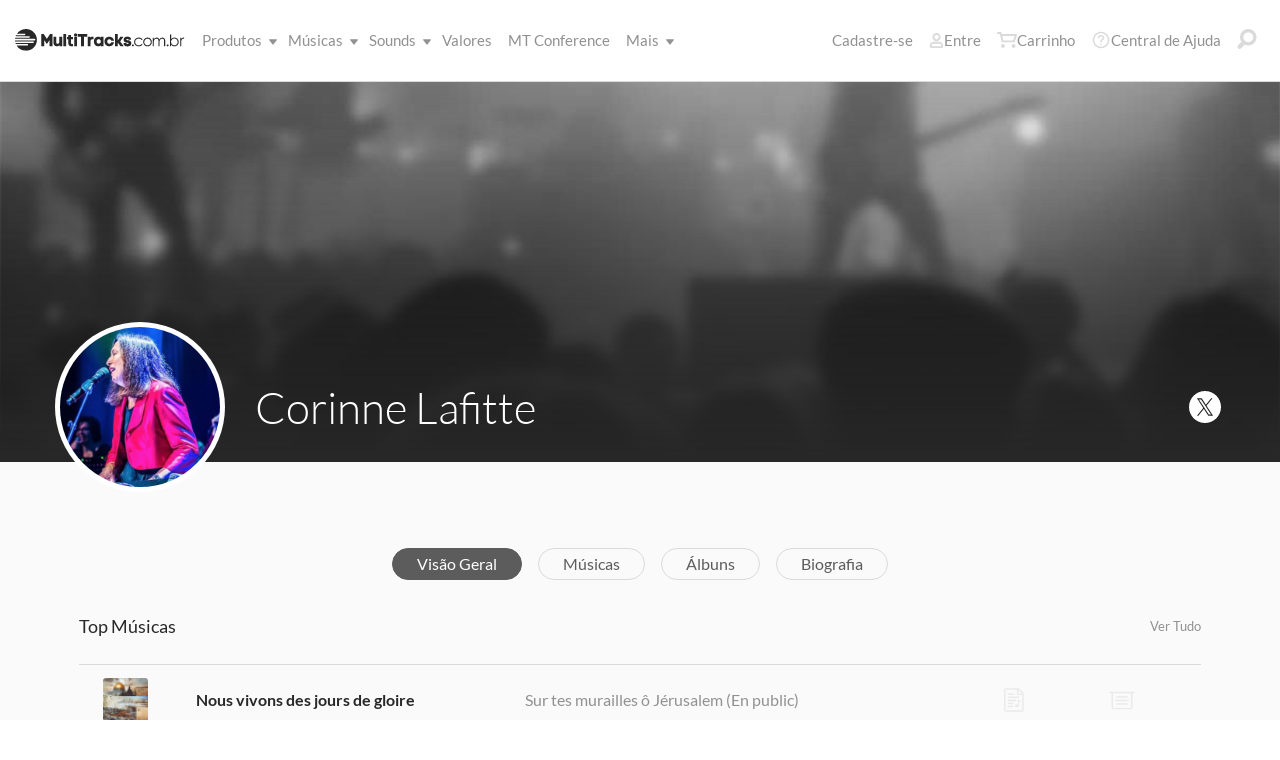

--- FILE ---
content_type: text/html; charset=utf-8
request_url: https://www.multitracks.com.br/artists/Corinne-Lafitte/
body_size: 18685
content:

<!DOCTYPE html>
<html lang="pt">
<head>
	<!-- set the viewport width and initial-scale on mobile devices -->
	<meta name="viewport" content="width=device-width, initial-scale=1.0" /><title>
	MultiTracks.com.br
</title>

<!-- set the encoding of your site -->
<meta charset="utf-8">
<!-- include FavIcons -->

<!-- Favicons -->
<!-- Desktop Browsers -->
<link id="commonHeader_DesktopIcon" rel="icon" type="image/svg+xml" href="https://multitracks.blob.core.windows.net/public/images/icon/favicon/favicon-svg2.svg"></link>
<meta name="theme-color" content="#ffffff">

<!-- iOS Safari -->
<link id="commonHeader_AppleTouchIcon" rel="apple-touch-icon" sizes="180x180" href="https://multitracks.blob.core.windows.net/public/images/icon/favicon/apple-touch-icon.png"></link>
<link id="commonHeader_MaskIcon" rel="mask-icon" color="#282828" href="https://multitracks.blob.core.windows.net/public/images/icon/favicon/safari-pinned-tab.svg"></link>

<!-- Android Chrome -->
<link id="commonHeader_Manifest" rel="manifest" href="https://multitracks.blob.core.windows.net/public/images/icon/favicon/manifest.json"></link>

<!-- Windows 8 and 10 -->
<meta name="msapplication-TileColor" content="#2d89ef">
<meta id="commonHeader_MsAppConfig" name="msapplication-config" href="https://multitracks.blob.core.windows.net/public/images/icon/favicon/browserconfig.xml"></meta>

<meta name="theme-color" content="#ffffff">
<meta id="commonHeader_ogTitle" property="og:title" content="Corinne Lafitte | MultiTracks.com.br"></meta>
<meta id="commonHeader_ogDescription" property="og:description" content="Descubra recursos de qualidade de Corinne Lafitte para liderar a adoração. MultiTracks, Cifras, Patches, e áudios de ensaio do EnsaioMix."></meta>
<meta property="og:image" content="https://multitracks.blob.core.windows.net/public/images/site/4/facebook-global.jpeg" />

<input class="js-content-path" type="hidden" value="https://mtracks.azureedge.net/public/" />

<script>
	const contentPath = "https://mtracks.azureedge.net/public/";
</script>

<!-- Google tag (gtag.js) -->
<script async src="https://www.googletagmanager.com/gtag/js?id=G-PDWRV4X1MX"></script>
<script>
	window.dataLayer = window.dataLayer || [];
	function gtag(){dataLayer.push(arguments);}
	gtag('js', new Date());

	gtag('config', 'G-PDWRV4X1MX');
</script>
<link rel="canonical" href="https://www.multitracks.com.br/artists/Corinne-Lafitte/" />
<!-- Facebook Scripts -->
<script>
	var facebook_AppId = '903912779695650';
	var facebook_PixelId = '825538961141042';
	var facebookCulture = 'pt_BR';
</script>
<script type="text/javascript" src="https://multitracks.blob.core.windows.net/public/scripts/v63/pt/facebook.min.js?v=2"></script>
<link rel="alternate" href="https://www.multitracks.com/artists/Corinne-Lafitte/" hreflang="en" /><link rel="alternate" href="https://www.secuencias.com/artists/Corinne-Lafitte/" hreflang="es" /><link rel="alternate" href="https://www.multitracks.com.br/artists/Corinne-Lafitte/" hreflang="pt" /><link rel="alternate" href="https://www.multitracksfr.com/artists/Corinne-Lafitte/" hreflang="fr" /><link rel="alternate" href="https://www.multitracks.co.kr/artists/Corinne-Lafitte/" hreflang="ko" /><link rel="alternate" href="https://www.multitracks.id/artists/Corinne-Lafitte/" hreflang="id" />
	<!-- include the site stylesheet -->
	<link media="all" rel="stylesheet" href="https://multitracks.blob.core.windows.net/public/css/v63/pages/template.discovery.min.css?v=2">
	<link media="all" rel="stylesheet" href="https://multitracks.blob.core.windows.net/public/css/v63/pages/discovery.artists.min.css?v=2">
<meta name="description" content="Descubra recursos de qualidade de Corinne Lafitte para liderar a adoração. MultiTracks, Cifras, Patches, e áudios de ensaio do EnsaioMix." /></head>
<body id="artists-details" class="premium standard">
	<form method="post" action="/artists/Corinne-Lafitte/" id="form1" data-add-to-library-enabled="0" data-svg-path="/images/sprite.symbol.svg#" data-is-logged-in="0" data-app-inst-key="1c61072b-67b0-4d9c-aa67-4ec4a41c9b2a" data-add-to-setlist-enabled="0" class=" lang-pt js-body-form" data-ws-footer-email-ext="aspx" data-country-id="1" data-ws-footer-email-path="/json/newsletter/" data-language-code="pt" data-restricted="False" data-site-id="4" data-ws-search-action="POST" data-ws-search-path="https://api.multitracks.com/search/" data-ws-footer-email-action="POST">
<div class="aspNetHidden">
<input type="hidden" name="__EVENTTARGET" id="__EVENTTARGET" value="" />
<input type="hidden" name="__EVENTARGUMENT" id="__EVENTARGUMENT" value="" />
<input type="hidden" name="__VIEWSTATE" id="__VIEWSTATE" value="RsyH4t6Xad8oq9hNuq6iZjTMjXkGuxgTc21CJH/ubyD5MQ6+R/2jXFlGpZlXBaIgBleIpoTbZMehoT3BDZere7Ih1UDdtLGt3N70ysD4VXQ=" />
</div>

<script type="text/javascript">
//<![CDATA[
var theForm = document.forms['form1'];
if (!theForm) {
    theForm = document.form1;
}
function __doPostBack(eventTarget, eventArgument) {
    if (!theForm.onsubmit || (theForm.onsubmit() != false)) {
        theForm.__EVENTTARGET.value = eventTarget;
        theForm.__EVENTARGUMENT.value = eventArgument;
        theForm.submit();
    }
}
//]]>
</script>



<script type="text/javascript">
//<![CDATA[
var customerLanguage = 'pt';var timeStyle = '12';var timeSeparator = ':';(function(c, l, a, r, i, t, y) {
				c[a] = c[a] || function() {
					(c[a].q = c[a].q || []).push(arguments)
				};
				t = l.createElement(r);
				t.async = 1;
				t.src = "https://www.clarity.ms/tag/" + i;
				y = l.getElementsByTagName(r)[0];
				y.parentNode.insertBefore(t, y);
			})(window, document, "clarity", "script", "52vbu2nd62");window.intercomSettings = {"app_id":"kabb4vin","language_override":"pt-BR"};//]]>
</script>
<script type="text/javascript" src="https://multitracks.blob.core.windows.net/public/scripts/v63/en/usercontrols/timezone-detector.min.js?v=2" defer></script>
<script type="text/javascript">
//<![CDATA[
var globalJsEnabled = false;//]]>
</script>

<script src="https://multitracks.blob.core.windows.net/public/scripts/v63/pt/WebFormsBundle.min.js?v=2" type="text/javascript"></script>
<div class="aspNetHidden">

	<input type="hidden" name="__VIEWSTATEGENERATOR" id="__VIEWSTATEGENERATOR" value="E275DC9E" />
	<input type="hidden" name="__EVENTVALIDATION" id="__EVENTVALIDATION" value="QrqFhcgMjl+1jx6MDAWw9O9qpkncOgG0TJrN/GHYwFjOiodDycN6GLEPdMfn8gZScnvoJgxUNmMgvj4iOQLkl+lQAQUNdYlagqCpEoCWMwsHN1Rleg+GTaEk7He0F1mzehJUzkZ+f1Xq4fvSls+EPSV3WOMX5FSGVss27PwYjoLu9OXjt2Q3O24H9Gykz4Cs2lAuiyW/Nn9D3U98x1qLOKpXDc0Dqe5en+0/kNu4ul/xyhEsKa3DMCo4R/6z1rylzKPAZrQOzIoSD00dbdfI7hblCcZ1IawDdLIReh0og+EBXW2s+JyXSk6loOSNXpB7AkyPiryVj0/xvXfQ+TUuyb1FHfW95+agq1xpcMI/0D4=" />
</div>
		<noscript>
			<div>Javascript deve estar habilitado para uma visualização adequada da página</div>
		</noscript>
		<!-- allow a user to go to the main content of the page -->
		<a class="accessibility" href="#main" tabindex="21">Ir ao conteúdo</a>
		
		<!-- header of the page -->
		

<!-- header of the page -->
<script type="text/javascript">
//<![CDATA[
Sys.WebForms.PageRequestManager._initialize('header$ctl00', 'form1', [], [], [], 90, '');
//]]>
</script>

<div class="mobile-panel mod-left js-mobile-left js-mobile-panel">
	<a href="#" class="mobile-panel--close js-click-hide-products"></a>
	<nav id="mobile-menu-products" class="mobile-menu">
		<button class="mobile-panel--close-btn js-click-hide-products" aria-label="Fechar menu">
			
<svg class="mobile-panel--close-btn--icon" role="graphics-symbol" aria-label="">
	<use xmlns:xlink="http://www.w3.org/1999/xlink" xlink:href="/images/sprite.symbol.svg#X-Close-thick"></use>
</svg>

		</button>
		<div class="mobile-menu--wrap">
			<ul data-menu="main" data-menu-id="0" class="mobile-menu--level js-menu-level">
				<li class="mobile-menu--item js-menu-item"><a class="mobile-menu--link js-menu-link" data-submenu="submenu-1" href="#">Produtos</a></li>
				<li class="mobile-menu--item js-menu-item"><a class="mobile-menu--link js-menu-link" data-submenu="submenu-4" href="/discovery/">Músicas</a></li>
				<li class="mobile-menu--item js-menu-item"><a class="mobile-menu--link js-menu-link" data-submenu="submenu-3" href="/sounds/all/">Sounds</a></li>
				<li id="header_pricingLinkMobile" class="mobile-menu--item js-menu-item"><a class="mobile-menu--link js-menu-link" href="/pricing/">Valores</a></li>
				<li class="mobile-menu--item js-menu-item"><a class="mobile-menu--link js-menu-link" href="/mtconference/">MT Conference</a></li>
				<li class="mobile-menu--item js-menu-item"><a class="mobile-menu--link js-menu-link" data-submenu="submenu-2" href="#">Mais</a></li>
			</ul>
			<!-- Submenu 1 -->
			<ul data-menu="submenu-1" data-menu-id="1" class="mobile-menu--level js-menu-level">
				<li class="mobile-menu--item js-menu-item"><a class="mobile-menu--link js-menu-link" href="/products/multitracks-one/">MultiTracks One</a></li>
				<li class="mobile-menu--item js-menu-item"><a class="mobile-menu--link js-menu-link" href="/products/live-bundle/">Pacote Ao Vivo</a></li>
				<li class="mobile-menu--item js-menu-item"><a class="mobile-menu--link js-menu-link" href="/products/rehearse-bundle/">Pacote de Ensaio</a></li>
				<li class="mobile-menu--item js-menu-item"><a class="mobile-menu--link js-menu-link" href="/products/mt-complete/">MT Complete<span class="mobile-menu--link--badge">Novo</span></a></li>
				<li id="header_cslLinkMobile" class="mobile-menu--item js-menu-item"><a class="mobile-menu--link js-menu-link" href="/products/churchstreaminglicense/">Licenças para Igrejas</a></li>
				<li class="mobile-menu--item js-menu-item"><a class="mobile-menu--link js-menu-link" href="/products/tracks/">Tracks</a></li>
				<li class="mobile-menu--item js-menu-item"><a class="mobile-menu--link js-menu-link" href="/products/playback/">Playback</a></li>
				<li class="mobile-menu--item js-menu-item"><a class="mobile-menu--link js-menu-link" href="/products/playback/rentals/">Playback Rentals</a></li>
				<li class="mobile-menu--item js-menu-item"><a class="mobile-menu--link js-menu-link" href="/products/cloud/">Cloud Pro</a></li>
				<li class="mobile-menu--item js-menu-item"><a class="mobile-menu--link js-menu-link" href="/products/rehearsalmix/">EnsaioMix</a></li>
				<li id="header_chartBuilderLinkMobile" class="mobile-menu--item js-menu-item"><a class="mobile-menu--link js-menu-link" href="/products/chartbuilder/">ChartBuilder</a></li>
				<li class="mobile-menu--item js-menu-item"><a class="mobile-menu--link js-menu-link" href="/products/chartbuilder/solopractice/">Pacote de Estudo Individual</a></li>
				<li class="mobile-menu--item js-menu-item"><a href="/products/chartpro/" id="header_chartsPage" class="mobile-menu--link js-menu-link">Cifra Pro</a></li>
				<li class="mobile-menu--item js-menu-item"><a class="mobile-menu--link js-menu-link" href="/products/propresenter">Templates de ProPresenter</a></li>
				<li class="mobile-menu--item js-menu-item"><a class="mobile-menu--link js-menu-link" href="/products/sounds/">Sounds</a></li>
			</ul>
			<ul data-menu="submenu-2" data-menu-id="2" class="mobile-menu--level js-menu-level">
				<li class="mobile-menu--item js-menu-item"><a class="mobile-menu--link js-menu-link" href="/about/">Sobre</a></li>
				<li class="mobile-menu--item js-menu-item"><a class="mobile-menu--link js-menu-link" href="https://www.liderebem.com.br" target="_blank">Lidere Bem</a></li>
				<li class="mobile-menu--item js-menu-item"><a class="mobile-menu--link js-menu-link" href="/careers/">Carreiras</a></li>
				<li class="mobile-menu--item js-menu-item"><a class="mobile-menu--link js-menu-link" href="/sessions/">Sessões</a></li>
				<li class="mobile-menu--item js-menu-item"><a class="mobile-menu--link js-menu-link" href="/training/">Treinamento</a></li>
			</ul> <!-- /.mobile-menu-level -->
			<ul data-menu="submenu-3" data-menu-id="3" class="mobile-menu--level js-menu-level">
				<li class="mobile-menu--item js-menu-item"><a class="mobile-menu--link js-menu-link" href="/products/sounds/">O que são Sounds?</a></li>
				<li class="mobile-menu--item js-menu-item"><a class="mobile-menu--link js-menu-link" href="/products/sounds/ambient-pads/">Pads ambiente</a></li>
				<li id="header_navCollection" class="mobile-menu--item js-menu-item"><a class="mobile-menu--link js-menu-link" href="/sounds/patches/collections/">Coleções</a></li>
				<li class="mobile-menu--item js-menu-item"><a class="mobile-menu--link js-menu-link" href="/sounds/bundles/">Pacotes</a></li>
				<li class="mobile-menu--item js-menu-item"><a class="mobile-menu--link js-menu-link" href="/sounds/patches/">Patches</a></li>
				<li class="mobile-menu--item js-menu-item"><a class="mobile-menu--link js-menu-link" href="/products/sounds/stageready/">StageReady</a></li>
				<li class="mobile-menu--item js-menu-item"><a class="mobile-menu--link js-menu-link" href="/products/sounds/song-specific/">Patches da Música</a></li>
				<li class="mobile-menu--item js-menu-item"><a class="mobile-menu--link js-menu-link" href="/products/sounds/kemper/">Kemper</a></li>
				<li class="mobile-menu--item js-menu-item"><a class="mobile-menu--link js-menu-link" href="/products/drum-samples/">Samples de Bateria</a></li>
				<li class="mobile-menu--item js-menu-item"><a class="mobile-menu--link js-menu-link" href="/sounds/soundbeds/">Fundos Musicais</a></li>
				<li class="mobile-menu--item js-menu-item"><a class="mobile-menu--link js-menu-link" href="/sounds/templates/">Templates</a></li>
				<li class="mobile-menu--item js-menu-item"><a class="mobile-menu--link js-menu-link" href="/sounds/loops/">Loops</a></li>
				<li class="mobile-menu--item js-menu-item"><a class="mobile-menu--link js-menu-link" href="/producers/">Produtores</a></li>
				<li class="mobile-menu--item js-menu-item"><a class="mobile-menu--link js-menu-link" href="/sounds/all/">Procurar em todos os sons</a></li>
			</ul> <!-- /.mobile-menu-level -->
			<ul data-menu="submenu-4" data-menu-id="4" class="mobile-menu--level js-menu-level">
				<li class="mobile-menu--item js-menu-item"><a class="mobile-menu--link js-menu-link" href="/resources/">Recursos</a></li>
				<li class="mobile-menu--item js-menu-item"><a class="mobile-menu--link js-menu-link" href="/discovery/">Explorar Músicas</a></li>
				<li class="mobile-menu--item js-menu-item"><a class="mobile-menu--link js-menu-link" href="/songs/">Top Músicas</a></li>
				<li class="mobile-menu--item js-menu-item"><a class="mobile-menu--link js-menu-link" href="/songs/?order=recent&label=Lançamentos">Lançamentos</a></li>
				<li class="mobile-menu--item js-menu-item"><a class="mobile-menu--link js-menu-link" href="/artists/">Artistas</a></li>
				<li class="mobile-menu--item js-menu-item"><a class="mobile-menu--link js-menu-link" href="/albums/">Álbuns</a></li>
				<li class="mobile-menu--item js-menu-item"><a class="mobile-menu--link js-menu-link" href="/mtcomplete/">
					MT Complete<span class="mobile-menu--link--badge">Novo</span></a></li>
			</ul> <!-- /.mobile-menu-level -->
			<!-- /.mobile-menu-level -->
		</div>
		<!-- /.mobile-menu-wrap -->
	</nav>
	<!-- /.mobile-menu -->
</div>
<!-- /.mobile-panel -->

<div class="mobile-panel mod-right js-mobile-right js-mobile-panel">
	<a href="#" class="mobile-panel--close js-click-hide-account"></a>
	<nav id="mobile-menu-account" class="mobile-menu">
		<button class="mobile-panel--close-btn js-click-hide-account" aria-label="Fechar menu">
			
<svg class="mobile-panel--close-btn--icon" role="graphics-symbol" aria-label="">
	<use xmlns:xlink="http://www.w3.org/1999/xlink" xlink:href="/images/sprite.symbol.svg#X-Close-thick"></use>
</svg>

		</button>
		<div class="mobile-menu--wrap">
			<ul data-menu="main" data-menu-id="0" class="mobile-menu--level js-menu-level">
				<li id="header_registerLinkMobile" class="mobile-menu--item js-menu-item"><a class="mobile-menu--link js-menu-link" href="/register/">Cadastre-se</a></li>
				<li id="header_loginItemMobile" class="mobile-menu--item js-menu-item">
					<a href="/login/" id="header_loginLinkMobile" class="mobile-menu--link js-menu-link">
						Entre
					</a>
				</li>
				
				
				
				<li class="mobile-menu--item js-menu-item"><a href="/cart/" id="header_mobileCartButton" class="mobile-menu--link js-menu-link js-cart-count">Carrinho</a></li>
				<li class="mobile-menu--item js-menu-item"><a href="https://helpcenter.multitracks.com/pt-BR/" id="header_supportLinkMobile" class="mobile-menu--link js-menu-link">Central de Ajuda</a></li>
			</ul>
			
			
			
			<ul id="header_accountSectionMobile4" data-menu="submenu-1-3" data-menu-id="4" class="mobile-menu--level js-menu-level">
				<li class="mobile-menu--item js-menu-item"><a class="mobile-menu--link js-menu-link" href="/premium/setlists/">Repertórios</a></li>
				<li class="mobile-menu--item js-menu-item"><a class="mobile-menu--link js-menu-link" href="/premium/setlists/serviceTypes/">Tipos de Culto</a></li>
				<li class="mobile-menu--item js-menu-item"><a class="mobile-menu--link js-menu-link" href="/premium/setlists/planningcenter/plan/import.aspx">Importar</a></li>
				<li class="mobile-menu--item js-menu-item"><a class="mobile-menu--link js-menu-link" href="/premium/setlists/planningcenter/song/link.aspx">Link das Músicas</a></li>
			</ul>
			<ul id="header_accountSectionMobile5" data-menu="submenu-1-4" data-menu-id="5" class="mobile-menu--level js-menu-level">
				<li class="mobile-menu--item js-menu-item"><a class="mobile-menu--link js-menu-link" href="/premium/playback/rentals/">Alugueis</a></li>
				<li class="mobile-menu--item js-menu-item"><a class="mobile-menu--link js-menu-link" href="/premium/custom/">Click e Guias personalizados</a></li>
			</ul>
			<ul id="header_accountSectionMobile6" data-menu="submenu-1-5" data-menu-id="6" class="mobile-menu--level js-menu-level">
				<li class="mobile-menu--item js-menu-item"><a class="mobile-menu--link js-menu-link" href="/premium/chartpro/charts/">Cifras</a></li>
				<li class="mobile-menu--item js-menu-item"><a class="mobile-menu--link js-menu-link" href="/premium/chartpro/stagedisplay/">Complemento do Stage Display</a></li>
			</ul>
		</div>
		<!-- /.mobile-menu-wrap -->
	</nav>
	<!-- /.mobile-menu -->
</div>
<!-- /.mobile-panel -->

<header class="header mod-interior remodal-bg">
	<div class="header--holder">

		<div class="header--mobile mod-pt js-media-search-mobile-container">
			<a class="header--mobile--link dots mod-horiz js-click-show-products" href="#">
				<div class="dots--item"></div>
				<div class="dots--item"></div>
				<div class="dots--item"></div>
			</a>

			<a class="header--mobile--logo" href="/">
				<img src="https://multitracks.blob.core.windows.net/public/images/site/logo/4/logo-mono.svg" id="header_logo" class="header--mobile--logo--img mod-full" alt="MultiTracks.com.br" />
				
<svg class="header--mobile--logo--img mod-mark" role="graphics-symbol" aria-label="">
	<use xmlns:xlink="http://www.w3.org/1999/xlink" xlink:href="/images/sprite.symbol.svg#mt-death-star"></use>
</svg>

			</a>

			<div class="header--mobile--right">
				<a class="header--mobile--link u-space-10r js-global-search-trigger" href="#" >
					
<svg class="header--mobile--link--icon" role="graphics-symbol" aria-label="">
	<use xmlns:xlink="http://www.w3.org/1999/xlink" xlink:href="/images/sprite.symbol.svg#Search-Input"></use>
</svg>

				</a>

				<div class="header--mobile--search search">
					<input accesskey="4" type="text" placeholder="Pesquisar" class="search--input input mod-search js-media-search-mobile" name="" value="">
					<a href="#" class="search--submit js-media-search-mobile-btn">
						
<svg class="search--submit--icon" role="graphics-symbol" aria-label="">
	<use xmlns:xlink="http://www.w3.org/1999/xlink" xlink:href="/images/sprite.symbol.svg#Search-Input"></use>
</svg>

					</a><!-- /.search-submit -->
				</div><!-- /.header-mobile-search -->

				<a href="#" class="header--mobile--search--close btn-text js-media-search-mobile-close">Cancelar</a><!-- /.search-submit -->

				<a class="header--mobile--link js-click-show-account" href="#">
					
<svg class="header--mobile--link--icon" role="graphics-symbol" aria-label="">
	<use xmlns:xlink="http://www.w3.org/1999/xlink" xlink:href="/images/sprite.symbol.svg#account"></use>
</svg>

				</a>
			</div><!-- /.header-mobile-right -->
		</div><!-- /.header-mobile -->

		<div class="header--left">
			<a class="header--left--logo" href="/">
				<img src="https://multitracks.blob.core.windows.net/public/images/site/logo/4/logo-mono.svg" id="header_logoFull" class="header--left--logo--img mod-full" alt="MultiTracks.com.br" />
			</a>

			<div class="header--mobile mod-right">
				<a class="header--mobile--link js-click-show-account" href="#">
					
<svg class="header--mobile--link--icon" role="graphics-symbol" aria-label="">
	<use xmlns:xlink="http://www.w3.org/1999/xlink" xlink:href="/images/sprite.symbol.svg#account"></use>
</svg>

				</a>
			</div>
			<ul class="header--left--nav navigation-links">
				<li class="navigation-links--item mod-submenu js-hoverable-link">
					<a class="navigation-links--item--link" href="#">Produtos
						
<svg class="navigation-links--item--menu-icon" role="graphics-symbol" aria-label="">
	<use xmlns:xlink="http://www.w3.org/1999/xlink" xlink:href="/images/sprite.symbol.svg#icon-submenu"></use>
</svg>

					</a>
					<div class="navigation-links--submenu">
						<ul class="navigation-links--submenu--wrap">
							<li class="navigation-links--submenu--item">
								<a class="navigation-links--submenu--item--link" href="/products/multitracks-one/">MultiTracks One</a>
							</li>
							<li class="navigation-links--submenu--item">
								<a class="navigation-links--submenu--item--link" href="/products/live-bundle/">Pacote Ao Vivo</a>
							</li>
							<li class="navigation-links--submenu--item">
								<a class="navigation-links--submenu--item--link" href="/products/rehearse-bundle/">Pacote de Ensaio</a>
							</li>
							<li id="header_headerMTCompleteProductListItem" class="navigation-links--submenu--item">
								<a class="navigation-links--submenu--item--link" href="/products/mt-complete/">MT Complete</a>
								<span class="navigation-links--submenu--item--badge">Novo</span>
							</li>
							<li id="header_cslLink" class="navigation-links--submenu--item">
								<a class="navigation-links--submenu--item--link" href="/products/churchstreaminglicense/">Licenças para Igrejas</a>
							</li>
							<li class="navigation-links--submenu--item">
								<a class="navigation-links--submenu--item--link" href="/products/tracks/">Tracks</a>
							</li>
							<li class="navigation-links--submenu--item">
								<a class="navigation-links--submenu--item--link" href="/products/playback/">Playback</a>
							</li>
							<li class="navigation-links--submenu--item">
								<a class="navigation-links--submenu--item--link" href="/products/playback/rentals/">Playback Rentals</a>
							</li>
							<li class="navigation-links--submenu--item">
								<a class="navigation-links--submenu--item--link" href="/products/cloud/">Cloud Pro</a>
							</li>
							<li class="navigation-links--submenu--item">
								<a class="navigation-links--submenu--item--link" href="/products/rehearsalmix/">EnsaioMix</a>
							</li>
							<li id="header_chartBuilderLink" class="navigation-links--submenu--item">
								<a class="navigation-links--submenu--item--link" href="/products/chartbuilder/">ChartBuilder</a>
							</li>
							<li class="navigation-links--submenu--item">
								<a class="navigation-links--submenu--item--link" href="/products/chartbuilder/solopractice/">Pacote de Estudo Individual</a>
							</li>
							<li class="navigation-links--submenu--item">
								<a href="/products/chartpro/" id="header_chartsPageMobile" class="navigation-links--submenu--item--link">Cifra Pro</a>
							</li>
							<li class="navigation-links--submenu--item">
								<a class="navigation-links--submenu--item--link" href="/products/propresenter/">Templates de ProPresenter</a>
							</li>
							<li class="navigation-links--submenu--item">
								<a class="navigation-links--submenu--item--link" href="/products/sounds/">Sounds</a>
							</li>
						</ul>
					</div>
				</li>
				<li class="navigation-links--item mod-submenu mod-sounds js-hoverable-link">
					<a class="navigation-links--item--link" href="/discovery/">Músicas
						
<svg class="navigation-links--item--menu-icon" role="graphics-symbol" aria-label="">
	<use xmlns:xlink="http://www.w3.org/1999/xlink" xlink:href="/images/sprite.symbol.svg#icon-submenu"></use>
</svg>

					</a>
					<div class="navigation-links--submenu">
						<ul class="navigation-links--submenu--wrap">
							<li class="navigation-links--submenu--item">
								<a class="navigation-links--submenu--item--link" href="/resources/">Recursos</a>
							</li>
							<li class="navigation-links--submenu--item">
								<a class="navigation-links--submenu--item--link" href="/discovery/">Explorar Músicas</a>
							</li>
							<li class="navigation-links--submenu--item">
								<a class="navigation-links--submenu--item--link" href="/songs/">Top Músicas</a>
							</li>
							<li class="navigation-links--submenu--item">
								<a class="navigation-links--submenu--item--link" href="/songs/?order=recent&label=Lançamentos">Lançamentos</a>
							</li>
							<li class="navigation-links--submenu--item">
								<a class="navigation-links--submenu--item--link" href="/artists/">Artistas</a>
							</li>
							<li class="navigation-links--submenu--item">
								<a class="navigation-links--submenu--item--link" href="/albums/">Álbuns</a>
							</li>

							<li class="navigation-links--submenu--item">
								<a class="navigation-links--submenu--item--link" href="/mtcomplete/">
									MT Complete
								</a>
								<span class="navigation-links--submenu--item--badge">Novo</span>
							</li>
						</ul>
					</div>
				</li>
				<li class="navigation-links--item mod-submenu mod-sounds js-hoverable-link">
					<a class="navigation-links--item--link" href="/sounds/all/">Sounds
						
<svg class="navigation-links--item--menu-icon" role="graphics-symbol" aria-label="">
	<use xmlns:xlink="http://www.w3.org/1999/xlink" xlink:href="/images/sprite.symbol.svg#icon-submenu"></use>
</svg>

					</a>
					<div class="navigation-links--submenu">
						<ul class="navigation-links--submenu--wrap">
							<li class="navigation-links--submenu--item">
								<a class="navigation-links--submenu--item--link" href="/products/sounds/ambient-pads/">Pads ambiente</a>
							</li>
							<li id="header_navCollection1" class="navigation-links--submenu--item">
								<a class="navigation-links--submenu--item--link" href="/sounds/patches/collections/">Coleções</a>
							</li>
							<li class="navigation-links--submenu--item">
								<a class="navigation-links--submenu--item--link" href="/sounds/bundles/">Pacotes</a>
							</li>
							<li class="navigation-links--submenu--item">
								<a class="navigation-links--submenu--item--link" href="/sounds/patches/">Patches</a>
							</li>
							<li class="navigation-links--submenu--item">
								<a class="navigation-links--submenu--item--link" href="/products/sounds/stageready/">StageReady</a>
							</li>
							<li class="navigation-links--submenu--item">
								<a class="navigation-links--submenu--item--link" href="/products/sounds/song-specific/">Patches da Música</a>
							</li>
							<li class="navigation-links--submenu--item">
								<a class="navigation-links--submenu--item--link" href="/products/sounds/kemper/">Profiles Kemper</a>
							</li>
							<li class="navigation-links--submenu--item">
								<a class="navigation-links--submenu--item--link" href="/products/drum-samples/">Samples de Bateria</a>
							</li>
							<li class="navigation-links--submenu--item">
								<a class="navigation-links--submenu--item--link" href="/sounds/soundbeds/">Fundos Musicais</a>
							</li>
							<li class="navigation-links--submenu--item">
								<a class="navigation-links--submenu--item--link" href="/sounds/templates/">Templates</a>
							</li>
							<li class="navigation-links--submenu--item">
								<a class="navigation-links--submenu--item--link" href="/sounds/loops/">Loops</a>
							</li>
							<li class="navigation-links--submenu--item">
								<a class="navigation-links--submenu--item--link" href="/producers/">Produtores</a>
							</li>
							<li class="navigation-links--submenu--item">
								<a class="navigation-links--submenu--item--link" href="/products/sounds/">O que são Sounds?</a>
							</li>
						</ul>
					</div>
				</li>
				<li id="header_pricingLink" class="navigation-links--item">
					<a class="navigation-links--item--link" href="/pricing/">Valores</a>
				</li>
				<li class="navigation-links--item">
					<a class="navigation-links--item--link" href="/mtconference/">MT Conference</a>
				</li>
				<li class="navigation-links--item mod-submenu js-hoverable-link">
					<a class="navigation-links--item--link" href="#">
						Mais
						
<svg class="navigation-links--item--menu-icon" role="graphics-symbol" aria-label="">
	<use xmlns:xlink="http://www.w3.org/1999/xlink" xlink:href="/images/sprite.symbol.svg#icon-submenu"></use>
</svg>

					</a>
					<div class="navigation-links--submenu">
						<ul class="navigation-links--submenu--wrap">
							<li class="navigation-links--submenu--item">
								<a class="navigation-links--submenu--item--link" href="/about/">Sobre</a>
							</li>
							<li class="navigation-links--submenu--item">
								<a class="navigation-links--submenu--item--link" href="https://www.liderebem.com.br" target="_blank">Lidere Bem</a>
							</li>
							<li class="navigation-links--submenu--item">
								<a class="navigation-links--submenu--item--link" href="/careers/">Carreiras</a>
							</li>
							<li class="navigation-links--submenu--item">
								<a class="navigation-links--submenu--item--link" href="/sessions/">Sessões</a>
							</li>
							<li class="navigation-links--submenu--item">
								<a class="navigation-links--submenu--item--link" href="/training/">Treinamento</a>
							</li>
						</ul>
					</div>
				</li>
			</ul>
			<!-- /.header-left-nav -->
		</div>
		<!-- /.header-left -->
		<div class="header--right mod-pt">
			<ul class="header--right--nav navigation-links js-search-control">

				<li id="header_registerLink" class="navigation-links--item mod-popup">
					<a class="navigation-links--item--link" href="/register/">Cadastre-se
					</a>
				</li>
				<li id="header_loginItem" class="navigation-links--item mod-popup">
					<a href="/login/" id="header_loginLink" class="navigation-links--item--link">
						
<svg class="navigation-links--item--icon mod-account" role="graphics-symbol" aria-label="">
	<use xmlns:xlink="http://www.w3.org/1999/xlink" xlink:href="/images/sprite.symbol.svg#account"></use>
</svg>

						Entre
					</a>
				</li>
				<li class="navigation-links--item mod-popup js-hoverable-link">
					
					
					<!-- /.nav-links-popup -->
				</li>
				<!-- /.navigation-links-item -->

				<li class="navigation-links--item mod-popup js-hoverable-link">
					<a href="/cart/" id="header_cartButton" class="navigation-links--item--link mod-cart js-cart-count">
						
<svg class="navigation-links--item--icon" role="graphics-symbol" aria-label="">
	<use xmlns:xlink="http://www.w3.org/1999/xlink" xlink:href="/images/sprite.symbol.svg#cart"></use>
</svg>

						Carrinho
					</a>
					<div class="navigation-links--popup cart-popup">
						<div class="cart-popup--wrap">
							<div id="header_emptycart" class="cart-popup--emptycart js-empty-cart">
								<h3>Seu carrinho está vazio</h3>
								<p>Mas quer ficar cheio de MultiTracks, CustomMix&reg;, EnsaioMix e mais!</p>
							</div>
							
							<!-- /.cart-popup-checkout-box -->
							
						</div>
					</div>
					<!-- /.nav-links-popup -->
				</li>
				<!-- /.navigation-links-item -->

				<li class="navigation-links--item">
					<a href="https://helpcenter.multitracks.com/pt-BR/" id="header_supportLink" class="navigation-links--item--link">
						
<svg class="navigation-links--item--icon" role="graphics-symbol" aria-label="">
	<use xmlns:xlink="http://www.w3.org/1999/xlink" xlink:href="/images/sprite.symbol.svg#support"></use>
</svg>

						Central de Ajuda
					</a>
				</li>

				<li class="navigation-links--item">
					<a href="#" class="navigation-links--item--link js-global-search-trigger">
						
<svg class="navigation-links--item--icon" role="graphics-symbol" aria-label="">
	<use xmlns:xlink="http://www.w3.org/1999/xlink" xlink:href="/images/sprite.symbol.svg#Search-Input"></use>
</svg>

					</a>
				</li> <!-- /.navigation-links-item -->
				<!-- /.navigation-links-item -->
			</ul>
			<!-- /.header-right-nav -->
		</div>
		<!-- /.header-right -->
	</div>
	<!-- /.header-holder -->
</header>
<!-- /.header -->

<template class="js-media-search-artist">
	<a href="#" class="media-search--results--item mod-artists js-media-search-item-link">
		<img class="media-search--results--item--img js-media-search-item-img" src="" srcset="">
		<div class="media-search--results--item--text">
			<span class="media-search--results--item--title js-media-search-item-title"></span>
		</div>
	</a>
</template>

<template class="js-media-search-album">
	<a href="#" class="media-search--results--item mod-albums js-media-search-item-link">
		<img class="media-search--results--item--img js-media-search-item-img" src="" srcset="">
		<div class="media-search--results--item--text">
			<span class="media-search--results--item--title js-media-search-item-title"></span>
			<span class="media-search--results--item--sub-title js-media-search-item-subtitle"></span>
		</div>
	</a>
</template>

<template class="js-media-search-song">
	<a href="#" class="media-search--results--item mod-songs js-media-search-item-link">
		<div class="media-search--results--item--text">
			<span class="media-search--results--item--title js-media-search-item-title"></span>
			<span class="media-search--results--item--sub-title js-media-search-item-subtitle"></span>
		</div>
	</a>
</template>

<template class="js-media-search-holder">
	<div class="media-search--results--section js-media-group">
		<div class="media-search--results--section--header">
			<span class="media-search--results--section--header--type js-holder-title"></span>
			<a href="#" class="media-search--results--section--header--link js-media-see-more u-hide" tabindex="-1">Ver mais</a>
		</div>
		<div class="media-search--results--section--content js-media-group-results">
		</div>
	</div>
</template>

<div id="search-app"></div>



<div data-modal-id="add-to-setlist" data-csl="1"  data-show-pinned="0" class="modal mod-vue">
	<div data-modal-action="close" class="u-hide"></div>
	<div
		data-vue-app="add-to-setlist"
		data-endpoint-path="/json/setlist/songactions/"
		data-endpoint-ext="aspx"
		data-endpoint-action="POST"
		data-user-locale="en"
		data-user-date-format="n/j/Y"
		data-user-time-format="h:i K"
		data-is-twenty-four="0">
	</div>
	<template class="js-keypicker-template">
		<h2 class="form-row--label u-color-gray-6">Tom</h2>
		<div class="keypicker--container js-keypicker-container"></div>
		<div class="keypicker--container">
			<div class="keypicker--btn filter-select--tip">
				<input class="keypicker--btn--input js-keypicker-accidental js-keypicker-flat"
					id="radio10" type="checkbox" name="accidental" value="flat" />
				<label class="keypicker--btn--label" for="radio10">
					
<svg class="keypicker--btn--icon" role="graphics-symbol" aria-label="">
	<use xmlns:xlink="http://www.w3.org/1999/xlink" xlink:href="/images/sprite.symbol.svg#flat"></use>
</svg>

				</label>
			</div>
			<div class="keypicker--btn filter-select--tip">
				<input class="keypicker--btn--input js-keypicker-accidental js-keypicker-sharp"
					id="radio9" type="checkbox" name="accidental" value="sharp" />
				<label class="keypicker--btn--label" for="radio9">
					
<svg class="keypicker--btn--icon" role="graphics-symbol" aria-label="">
	<use xmlns:xlink="http://www.w3.org/1999/xlink" xlink:href="/images/sprite.symbol.svg#sharp"></use>
</svg>

				</label>
			</div>
		</div>
	</template>
	<template class="js-keypicker-note-template">
		<div class="keypicker--btn">
			<input class="keypicker--btn--input js-keypicker-note" id="radio1" type="radio" name="key" value="" />
			<label class="keypicker--btn--label js-keypicker-note-label" for="radio1"></label>
		</div>
	</template>
</div>


<input name="header$timezone$timeOffset" type="hidden" id="header_timezone_timeOffset" class="js-timezone-offset" />
<input name="header$timezone$timeZoneCode" type="hidden" id="header_timezone_timeZoneCode" class="js-timezone-code" />

 














<!-- MT Conference Banner -->




<input name="header$cloudPdfChartsEnabled" type="hidden" id="header_cloudPdfChartsEnabled" class="js-cloud-pdf-charts-enabled" value="true" />

<script type="text/javascript" src="https://multitracks.blob.core.windows.net/public/scripts/v63/pt/main/util-action-notification.min.js?v=2"></script>
<script type="text/javascript" src="https://multitracks.blob.core.windows.net/public/scripts/v63/pt/main/util-app-insights.min.js?v=2"></script>
<script type="text/javascript" src="https://multitracks.blob.core.windows.net/public/scripts/v63/pt/main/site-header.min.js?v=2" defer></script>

		
		<div id="dynaCacheBody">
	
			<div class="wrapper mod-standard mod-gray">
				
<div class="details-banner">
	<div class="details-banner--overlay"></div>
	<div class="details-banner--hero">
		<img class="details-banner--hero--img"
				src="https://multitracks.blob.core.windows.net/public/images/artists/hero/2420/default.jpg"
				srcset="https://multitracks.blob.core.windows.net/public/images/artists/hero/1210/default.jpg,
						https://multitracks.blob.core.windows.net/public/images/artists/hero/2420/default.jpg 2x"
				alt="Corinne Lafitte">
		<div class="details-banner--hero--img u-hide"
			style="background-image: url(https://multitracks.blob.core.windows.net/public/images/albums/568/0.jpg)"></div>
	</div>
	<div class="details-banner--info mod-artist-banner">
		<a href="/artists/Corinne-Lafitte/" class="details-banner--info--box mod-artist-banner">
			<img class="details-banner--info--box--img"
					src="https://multitracks.blob.core.windows.net/public/images/artists/cover/512/1367.jpg"
					srcset="https://multitracks.blob.core.windows.net/public/images/artists/cover/206/1367.jpg,
						https://multitracks.blob.core.windows.net/public/images/artists/cover/512/1367.jpg 2x"
					alt="Corinne Lafitte">
		</a>
		<h1 class="details-banner--info--name">
			<a class="details-banner--info--name--link" href="/artists/Corinne-Lafitte/">
				Corinne Lafitte
			</a>
		</h1>

		<span class="details-banner--info--box u-hide">
			<img class="details-banner--info--box--img"
					src="https://multitracks.blob.core.windows.net/public/images/albums/284/0.jpg"
					srcset="https://multitracks.blob.core.windows.net/public/images/albums/284/0.jpg,
						https://multitracks.blob.core.windows.net/public/images/albums/568/0.jpg 2x"
					alt="">
		</span>
		<h2 class="details-banner--info--subtitle u-hide">
			<a class="details-banner--info--name--link" href="/artists/Corinne-Lafitte/">
				Corinne Lafitte
			</a>
		</h2>
		<h1 class="details-banner--info--name u-hide">
			
		</h1>

		<ul class="details-banner--info--social">
			
					<li class="details-banner--info--social--item">
						<a href="https://twitter.com/c_lafitte" class="details-banner--info--social--item--link" target="_blank">
							
<svg class="u-icon" role="graphics-symbol" aria-label="">
	<use xmlns:xlink="http://www.w3.org/1999/xlink" xlink:href="/images/sprite.symbol.svg#icon-x"></use>
</svg>

						</a>
					</li>
				
		</ul>
	</div>
</div>
<script type="application/ld+json">
{
	"@context": "http://schema.org",
	"@type": "MusicGroup",
	"url": "https://www.multitracks.com.br/artists/artists/Corinne-Lafitte/",
	"image": [
		"https://multitracks.blob.core.windows.net/public/images/artists/hero/1210/default.jpg",
		"https://multitracks.blob.core.windows.net/public/images/artists/hero/2420/default.jpg"
	],
	"name": "Corinne Lafitte",
	"sameAs": "https://twitter.com/c_lafitte",
	"description": "Corinne a démarré il y a de très nombreuses années à Paris en conduisant la chorale du «Point du Jour» avec laquelle elle a fait un disque vinyle en 1982 \"Nous te louons\" qui a beaucoup marqué les débuts de la louange en France. Par la suite elle a enregistré plusieurs CD, dont «Nous serons debout», «Pour l’amour de Sion», «Sur tes murailles o Jérusalem», «Craindre ton nom»; «Il ne tardera pas» des productions avec une réelle onction qui ont marqué toute la francophonie. Plusieurs de ses chants se trouvent dans les recueils \"J'aime l'Éternel\". Ses nombreuses compositions sont connues des églises francophones et se chantent régulièrement lors de divers événements chrétiens. Parmi ses titres les plus connus on reconnaîtra «Dieu a une armée»; «Nous t’adorons»; «Que ces lieux soient visités»; «Mon Seigneur et mon Dieu»; «Nous vivons des jours de gloire»; «Assaillons les villes» « etc. Elle a animé la louange lors de divers rassemblements et conférences. Elle enseigne également dans des congrès, conventions et cultes. Le désir de son cœur est d’encourager les vrais adorateurs à écouter la voix du Seigneur et à lui répondre. Corinne est mariée avec Jean-Louis, elle est maman de 4 grands enfants et a pour le moment 9 petits-enfants. Elle partage son temps entre la France, la Suisse et Israël.",
	"potentialAction": {
	"@type": "ListenAction",
	"target": [
	  {
		"@type": "EntryPoint",
		"urlTemplate": "https://www.multitracks.com.br/artists/artists/Corinne-Lafitte/?autoplay=true",
		"actionPlatform": [
		  "http://schema.org/DesktopWebPlatform"
		],
		"InLanguage": "USD"
	  }
	],
	"expectsAcceptanceOf": {
	  "@type": "Offer",
	  "itemOffered": {
		"@type": "Service",
		"description": "RehearsalMix",
		"url": "www.multitracks.com.br/rehearsalmix"
	  },
	  "eligibleRegion": [
		{
		  "@type": "Country",
		  "name": "US"
		},
		{
		  "@type": "Country",
		  "name": "BR"
		},
		{
		  "@type": "Country",
		  "name": "CA"
		},
		{
		  "@type": "Country",
		  "name": "FR"
		},
		{
		  "@type": "Country",
		  "name": "MX"
		},
		{
		  "@type": "Country",
		  "name": "UK"
		},
		{
		  "@type": "Country",
		  "name": "CO"
		},
		{
		  "@type": "Country",
		  "name": "PE"
		},
		{
		  "@type": "Country",
		  "name": "AR"
		},
		{
		  "@type": "Country",
		  "name": "CL"
		},
		{
		  "@type": "Country",
		  "name": "AU"
		}
	  ]
	}
  }
}
</script>



				

<nav class="discovery--nav discovery--nav--small">
	
<svg class="discovery--nav--arrow-icon js-scroll-left" role="graphics-symbol" aria-label="">
	<use xmlns:xlink="http://www.w3.org/1999/xlink" xlink:href="/images/sprite.symbol.svg#discovery-nav-left"></use>
</svg>

	
<svg class="discovery--nav--line-icon js-line-left" role="graphics-symbol" aria-label="">
	<use xmlns:xlink="http://www.w3.org/1999/xlink" xlink:href="/images/sprite.symbol.svg#discovery-line"></use>
</svg>

	<div class="discovery--nav--songs">
		<ul class="discovery--nav--songs--list tab-filter--list u-no-scrollbar js-discovery-nav">
			<li class="discovery--nav--list--item tab-filter--item is-active">
				<a class="tab-filter" href="/artists/Corinne-Lafitte/">Visão Geral</a>
			</li>
			<li id="artistDetailsTabs_navsongs" class="discovery--nav--list--item tab-filter--item">
				<a class="tab-filter" href="/artists/Corinne-Lafitte/songs/">Músicas</a>
			</li>
			<li id="artistDetailsTabs_navalbum" class="discovery--nav--list--item tab-filter--item">
				<a class="tab-filter" href="/artists/Corinne-Lafitte/albums/">Álbuns</a>
			</li>
			
			<li class="discovery--nav--list--item tab-filter--item">
				<a class="tab-filter" href="/artists/Corinne-Lafitte/biography/">Biografia</a>
			</li>
			
		</ul><!-- /.discovery-nav-list -->
	</div>
	
<svg class="discovery--nav--line-icon js-line-right" role="graphics-symbol" aria-label="">
	<use xmlns:xlink="http://www.w3.org/1999/xlink" xlink:href="/images/sprite.symbol.svg#discovery-line"></use>
</svg>

	
<svg class="discovery--nav--arrow-icon js-scroll-right" role="graphics-symbol" aria-label="">
	<use xmlns:xlink="http://www.w3.org/1999/xlink" xlink:href="/images/sprite.symbol.svg#discovery-nav-right"></use>
</svg>

</nav><!-- /.discovery-nav -->


				<div class="discovery--container u-container">		
					<main class="discovery--section">

						<section id="songs" class="standard--holder">
							<div class="discovery--section--header">
								<h2>Top Músicas</h2>
								<a class="discovery--section--header--view-all" href="/artists/Corinne-Lafitte/songs/">Ver Tudo</a>
							</div><!-- /.discovery-select -->
							<ul id="playlist" class="song-list mod-new mod-menu">
								
										<li class="song-list--item media-player--row">
											<div class="song-list--item--player-img media-player">
												<div class="js-player-opener media-player--play" 
													data-stem-id="27119088"
													data-song-id="36480"
													data-stem-mobile-title="Nous vivons des jours de gloire (D)" 
													data-stem-title="Nous vivons des jours de gloire (D)" 
													data-mix-types="false" 
													data-key-id="15"
													data-song-duration="278.274172" 
													data-preview-begin="71"
													data-preview-end="116" 
													data-waveform="https://multitracks.blob.core.windows.net/public/images/stem/27119088.png"
													data-autoplay="1" 
													data-preview-player="1">
												</div>
												<img class="song-list--item--player-img--img"
													srcset="https://multitracks.blob.core.windows.net/public/images/albums/100/4926.jpg 2x"
													src="https://multitracks.blob.core.windows.net/public/images/albums/40/4926.jpg" alt="Nous vivons des jours de gloire"/>
											</div><!-- /.song-list-item-left -->

											<div class="song-list--item--right">
												<a class="song-list--item--primary" href="/songs/Corinne-Lafitte/Sur-tes-murailles-o-Jerusalem-(En-public)/Nous-vivons-des-jours-de-gloire/">Nous vivons des jours de gloire</a>
												<a class="song-list--item--secondary" href="/songs/Corinne-Lafitte/Sur-te-murailles,-o-Jerusalem-(En-public)/">Sur tes murailles ô Jérusalem (En public)</a>

												<div class="song-list--item--icon--holder">
													<a href="/songs/Corinne-Lafitte/Sur-tes-murailles-o-Jerusalem-(En-public)/Nous-vivons-des-jours-de-gloire/multitracks/" 
														class="song-list--item--icon--wrap" 
														style="visibility: hidden">
														
<svg class="song-list--item--icon" role="graphics-symbol" aria-label="">
	<use xmlns:xlink="http://www.w3.org/1999/xlink" xlink:href="/images/sprite.symbol.svg#ds-tracks-sm"></use>
</svg>

													</a>
													<a href="/songs/Corinne-Lafitte/Sur-tes-murailles-o-Jerusalem-(En-public)/Nous-vivons-des-jours-de-gloire/multitracks/" 
														class="song-list--item--icon--wrap" 
														style="visibility: hidden">
														
<svg class="song-list--item--icon" role="graphics-symbol" aria-label="">
	<use xmlns:xlink="http://www.w3.org/1999/xlink" xlink:href="/images/sprite.symbol.svg#ds-custommix-sm"></use>
</svg>

													</a>
													<a href="/songs/Corinne-Lafitte/Sur-tes-murailles-o-Jerusalem-(En-public)/Nous-vivons-des-jours-de-gloire/rehearsalmix/" 
														class="song-list--item--icon--wrap" 
														style="visibility: hidden">
														
<svg class="song-list--item--icon" role="graphics-symbol" aria-label="">
	<use xmlns:xlink="http://www.w3.org/1999/xlink" xlink:href="/images/sprite.symbol.svg#ds-rehearsalmix-sm"></use>
</svg>

													</a>
													<a href="/songs/Corinne-Lafitte/Sur-tes-murailles-o-Jerusalem-(En-public)/Nous-vivons-des-jours-de-gloire/charts/" 
														class="song-list--item--icon--wrap" 
														style="display: inline-block">
														
<svg class="song-list--item--icon" role="graphics-symbol" aria-label="">
	<use xmlns:xlink="http://www.w3.org/1999/xlink" xlink:href="/images/sprite.symbol.svg#ds-charts-sm"></use>
</svg>

													</a>
													<a href="/songs/Corinne-Lafitte/Sur-tes-murailles-o-Jerusalem-(En-public)/Nous-vivons-des-jours-de-gloire/orchestration/" 
														class="song-list--item--icon--wrap"
														style="visibility: hidden">
														
<svg class="song-list--item--icon" role="graphics-symbol" aria-label="">
	<use xmlns:xlink="http://www.w3.org/1999/xlink" xlink:href="/images/sprite.symbol.svg#ds-orchestration-sm"></use>
</svg>

													</a>
													<a href="/songs/Corinne-Lafitte/Sur-tes-murailles-o-Jerusalem-(En-public)/Nous-vivons-des-jours-de-gloire/patches/" 
														class="song-list--item--icon--wrap" 
														style="visibility: hidden">
														
<svg class="song-list--item--icon" role="graphics-symbol" aria-label="">
	<use xmlns:xlink="http://www.w3.org/1999/xlink" xlink:href="/images/sprite.symbol.svg#ds-sounds-sm"></use>
</svg>

													</a>
													<a href="/songs/Corinne-Lafitte/Sur-tes-murailles-o-Jerusalem-(En-public)/Nous-vivons-des-jours-de-gloire/propresenter/" 
														class="song-list--item--icon--wrap" 
														style="display: inline-block">
														
<svg class="song-list--item--icon" role="graphics-symbol" aria-label="">
	<use xmlns:xlink="http://www.w3.org/1999/xlink" xlink:href="/images/sprite.symbol.svg#ds-propresenter-sm"></use>
</svg>

													</a>
												</div><!-- /.song-list-item-icon-holder -->

												<div class="song-list--item--menu dots mod-btn mod-horiz tiny-menu--trigger is-click js-tiny-menu js-song-action-menu js-user-song-actions is-hidden" data-song-id="36480">
													<div class="dots--item"></div>
													<div class="dots--item"></div>
													<div class="dots--item"></div>

													<div class="tiny-menu js-user-song-actions-menu">
														<span id="rptSongs_addToSetlist_0" class="tiny-menu--link js-add-to-setlist-link js-user-song-actions-setlist" data-modal-target="add-to-setlist" data-content-id="36480">
															Adicionar ao Repertório
														</span>
														<span id="rptSongs_addToLibrary_0" class="tiny-menu--link js-add-to-library-link js-user-song-actions-library" data-song-id="36480">
															Adicionar à Biblioteca
														</span>
													</div>
												</div>
											</div><!-- /.song-list-item-right -->
										</li><!-- /.song-list-item -->
									
										<li class="song-list--item media-player--row">
											<div class="song-list--item--player-img media-player">
												<div class="js-player-opener media-player--play" 
													data-stem-id="26718853"
													data-song-id="33965"
													data-stem-mobile-title="Viens Esprit du Dieu vivant (Bb)" 
													data-stem-title="Viens Esprit du Dieu vivant (Bb)" 
													data-mix-types="false" 
													data-key-id="8"
													data-song-duration="430.652313" 
													data-preview-begin="180"
													data-preview-end="225" 
													data-waveform="https://multitracks.blob.core.windows.net/public/images/stem/26718853.png"
													data-autoplay="1" 
													data-preview-player="1">
												</div>
												<img class="song-list--item--player-img--img"
													srcset="https://multitracks.blob.core.windows.net/public/images/albums/100/6062.jpg 2x"
													src="https://multitracks.blob.core.windows.net/public/images/albums/40/6062.jpg" alt="Viens Esprit du Dieu vivant"/>
											</div><!-- /.song-list-item-left -->

											<div class="song-list--item--right">
												<a class="song-list--item--primary" href="/songs/Corinne-Lafitte/Craindre-ton-nom-(Adoration-en-public)/Viens-Esprit-du-Dieu-vivant/">Viens Esprit du Dieu vivant</a>
												<a class="song-list--item--secondary" href="/songs/Corinne-Lafitte/Craindre-ton-nom-(Adoration-en-public)/">Craindre ton nom (Adoration en public)</a>

												<div class="song-list--item--icon--holder">
													<a href="/songs/Corinne-Lafitte/Craindre-ton-nom-(Adoration-en-public)/Viens-Esprit-du-Dieu-vivant/multitracks/" 
														class="song-list--item--icon--wrap" 
														style="visibility: hidden">
														
<svg class="song-list--item--icon" role="graphics-symbol" aria-label="">
	<use xmlns:xlink="http://www.w3.org/1999/xlink" xlink:href="/images/sprite.symbol.svg#ds-tracks-sm"></use>
</svg>

													</a>
													<a href="/songs/Corinne-Lafitte/Craindre-ton-nom-(Adoration-en-public)/Viens-Esprit-du-Dieu-vivant/multitracks/" 
														class="song-list--item--icon--wrap" 
														style="visibility: hidden">
														
<svg class="song-list--item--icon" role="graphics-symbol" aria-label="">
	<use xmlns:xlink="http://www.w3.org/1999/xlink" xlink:href="/images/sprite.symbol.svg#ds-custommix-sm"></use>
</svg>

													</a>
													<a href="/songs/Corinne-Lafitte/Craindre-ton-nom-(Adoration-en-public)/Viens-Esprit-du-Dieu-vivant/rehearsalmix/" 
														class="song-list--item--icon--wrap" 
														style="visibility: hidden">
														
<svg class="song-list--item--icon" role="graphics-symbol" aria-label="">
	<use xmlns:xlink="http://www.w3.org/1999/xlink" xlink:href="/images/sprite.symbol.svg#ds-rehearsalmix-sm"></use>
</svg>

													</a>
													<a href="/songs/Corinne-Lafitte/Craindre-ton-nom-(Adoration-en-public)/Viens-Esprit-du-Dieu-vivant/charts/" 
														class="song-list--item--icon--wrap" 
														style="display: inline-block">
														
<svg class="song-list--item--icon" role="graphics-symbol" aria-label="">
	<use xmlns:xlink="http://www.w3.org/1999/xlink" xlink:href="/images/sprite.symbol.svg#ds-charts-sm"></use>
</svg>

													</a>
													<a href="/songs/Corinne-Lafitte/Craindre-ton-nom-(Adoration-en-public)/Viens-Esprit-du-Dieu-vivant/orchestration/" 
														class="song-list--item--icon--wrap"
														style="visibility: hidden">
														
<svg class="song-list--item--icon" role="graphics-symbol" aria-label="">
	<use xmlns:xlink="http://www.w3.org/1999/xlink" xlink:href="/images/sprite.symbol.svg#ds-orchestration-sm"></use>
</svg>

													</a>
													<a href="/songs/Corinne-Lafitte/Craindre-ton-nom-(Adoration-en-public)/Viens-Esprit-du-Dieu-vivant/patches/" 
														class="song-list--item--icon--wrap" 
														style="visibility: hidden">
														
<svg class="song-list--item--icon" role="graphics-symbol" aria-label="">
	<use xmlns:xlink="http://www.w3.org/1999/xlink" xlink:href="/images/sprite.symbol.svg#ds-sounds-sm"></use>
</svg>

													</a>
													<a href="/songs/Corinne-Lafitte/Craindre-ton-nom-(Adoration-en-public)/Viens-Esprit-du-Dieu-vivant/propresenter/" 
														class="song-list--item--icon--wrap" 
														style="display: inline-block">
														
<svg class="song-list--item--icon" role="graphics-symbol" aria-label="">
	<use xmlns:xlink="http://www.w3.org/1999/xlink" xlink:href="/images/sprite.symbol.svg#ds-propresenter-sm"></use>
</svg>

													</a>
												</div><!-- /.song-list-item-icon-holder -->

												<div class="song-list--item--menu dots mod-btn mod-horiz tiny-menu--trigger is-click js-tiny-menu js-song-action-menu js-user-song-actions is-hidden" data-song-id="33965">
													<div class="dots--item"></div>
													<div class="dots--item"></div>
													<div class="dots--item"></div>

													<div class="tiny-menu js-user-song-actions-menu">
														<span id="rptSongs_addToSetlist_1" class="tiny-menu--link js-add-to-setlist-link js-user-song-actions-setlist" data-modal-target="add-to-setlist" data-content-id="33965">
															Adicionar ao Repertório
														</span>
														<span id="rptSongs_addToLibrary_1" class="tiny-menu--link js-add-to-library-link js-user-song-actions-library" data-song-id="33965">
															Adicionar à Biblioteca
														</span>
													</div>
												</div>
											</div><!-- /.song-list-item-right -->
										</li><!-- /.song-list-item -->
									
										<li class="song-list--item media-player--row">
											<div class="song-list--item--player-img media-player">
												<div class="js-player-opener media-player--play" 
													data-stem-id="27119126"
													data-song-id="36483"
													data-stem-mobile-title="Sur tes murailles ô Jérusalem (Bm)" 
													data-stem-title="Sur tes murailles ô Jérusalem (Bm)" 
													data-mix-types="false" 
													data-key-id="7"
													data-song-duration="222.571338" 
													data-preview-begin="61"
													data-preview-end="106" 
													data-waveform="https://multitracks.blob.core.windows.net/public/images/stem/27119126.png"
													data-autoplay="1" 
													data-preview-player="1">
												</div>
												<img class="song-list--item--player-img--img"
													srcset="https://multitracks.blob.core.windows.net/public/images/albums/100/4926.jpg 2x"
													src="https://multitracks.blob.core.windows.net/public/images/albums/40/4926.jpg" alt="Sur tes murailles ô Jérusalem"/>
											</div><!-- /.song-list-item-left -->

											<div class="song-list--item--right">
												<a class="song-list--item--primary" href="/songs/Corinne-Lafitte/Sur-tes-murailles-o-Jerusalem-(En-public)/Sur-tes-murailles-o-Jerusalem/">Sur tes murailles ô Jérusalem</a>
												<a class="song-list--item--secondary" href="/songs/Corinne-Lafitte/Sur-te-murailles,-o-Jerusalem-(En-public)/">Sur tes murailles ô Jérusalem (En public)</a>

												<div class="song-list--item--icon--holder">
													<a href="/songs/Corinne-Lafitte/Sur-tes-murailles-o-Jerusalem-(En-public)/Sur-tes-murailles-o-Jerusalem/multitracks/" 
														class="song-list--item--icon--wrap" 
														style="visibility: hidden">
														
<svg class="song-list--item--icon" role="graphics-symbol" aria-label="">
	<use xmlns:xlink="http://www.w3.org/1999/xlink" xlink:href="/images/sprite.symbol.svg#ds-tracks-sm"></use>
</svg>

													</a>
													<a href="/songs/Corinne-Lafitte/Sur-tes-murailles-o-Jerusalem-(En-public)/Sur-tes-murailles-o-Jerusalem/multitracks/" 
														class="song-list--item--icon--wrap" 
														style="visibility: hidden">
														
<svg class="song-list--item--icon" role="graphics-symbol" aria-label="">
	<use xmlns:xlink="http://www.w3.org/1999/xlink" xlink:href="/images/sprite.symbol.svg#ds-custommix-sm"></use>
</svg>

													</a>
													<a href="/songs/Corinne-Lafitte/Sur-tes-murailles-o-Jerusalem-(En-public)/Sur-tes-murailles-o-Jerusalem/rehearsalmix/" 
														class="song-list--item--icon--wrap" 
														style="visibility: hidden">
														
<svg class="song-list--item--icon" role="graphics-symbol" aria-label="">
	<use xmlns:xlink="http://www.w3.org/1999/xlink" xlink:href="/images/sprite.symbol.svg#ds-rehearsalmix-sm"></use>
</svg>

													</a>
													<a href="/songs/Corinne-Lafitte/Sur-tes-murailles-o-Jerusalem-(En-public)/Sur-tes-murailles-o-Jerusalem/charts/" 
														class="song-list--item--icon--wrap" 
														style="display: inline-block">
														
<svg class="song-list--item--icon" role="graphics-symbol" aria-label="">
	<use xmlns:xlink="http://www.w3.org/1999/xlink" xlink:href="/images/sprite.symbol.svg#ds-charts-sm"></use>
</svg>

													</a>
													<a href="/songs/Corinne-Lafitte/Sur-tes-murailles-o-Jerusalem-(En-public)/Sur-tes-murailles-o-Jerusalem/orchestration/" 
														class="song-list--item--icon--wrap"
														style="visibility: hidden">
														
<svg class="song-list--item--icon" role="graphics-symbol" aria-label="">
	<use xmlns:xlink="http://www.w3.org/1999/xlink" xlink:href="/images/sprite.symbol.svg#ds-orchestration-sm"></use>
</svg>

													</a>
													<a href="/songs/Corinne-Lafitte/Sur-tes-murailles-o-Jerusalem-(En-public)/Sur-tes-murailles-o-Jerusalem/patches/" 
														class="song-list--item--icon--wrap" 
														style="visibility: hidden">
														
<svg class="song-list--item--icon" role="graphics-symbol" aria-label="">
	<use xmlns:xlink="http://www.w3.org/1999/xlink" xlink:href="/images/sprite.symbol.svg#ds-sounds-sm"></use>
</svg>

													</a>
													<a href="/songs/Corinne-Lafitte/Sur-tes-murailles-o-Jerusalem-(En-public)/Sur-tes-murailles-o-Jerusalem/propresenter/" 
														class="song-list--item--icon--wrap" 
														style="display: inline-block">
														
<svg class="song-list--item--icon" role="graphics-symbol" aria-label="">
	<use xmlns:xlink="http://www.w3.org/1999/xlink" xlink:href="/images/sprite.symbol.svg#ds-propresenter-sm"></use>
</svg>

													</a>
												</div><!-- /.song-list-item-icon-holder -->

												<div class="song-list--item--menu dots mod-btn mod-horiz tiny-menu--trigger is-click js-tiny-menu js-song-action-menu js-user-song-actions is-hidden" data-song-id="36483">
													<div class="dots--item"></div>
													<div class="dots--item"></div>
													<div class="dots--item"></div>

													<div class="tiny-menu js-user-song-actions-menu">
														<span id="rptSongs_addToSetlist_2" class="tiny-menu--link js-add-to-setlist-link js-user-song-actions-setlist" data-modal-target="add-to-setlist" data-content-id="36483">
															Adicionar ao Repertório
														</span>
														<span id="rptSongs_addToLibrary_2" class="tiny-menu--link js-add-to-library-link js-user-song-actions-library" data-song-id="36483">
															Adicionar à Biblioteca
														</span>
													</div>
												</div>
											</div><!-- /.song-list-item-right -->
										</li><!-- /.song-list-item -->
									
										<li class="song-list--item media-player--row">
											<div class="song-list--item--player-img media-player">
												<div class="js-player-opener media-player--play" 
													data-stem-id="26718971"
													data-song-id="33966"
													data-stem-mobile-title="Tu adoreras (Dm)" 
													data-stem-title="Tu adoreras (Dm)" 
													data-mix-types="false" 
													data-key-id="16"
													data-song-duration="300.075488" 
													data-preview-begin="100"
													data-preview-end="145" 
													data-waveform="https://multitracks.blob.core.windows.net/public/images/stem/26718971.png"
													data-autoplay="1" 
													data-preview-player="1">
												</div>
												<img class="song-list--item--player-img--img"
													srcset="https://multitracks.blob.core.windows.net/public/images/albums/100/6062.jpg 2x"
													src="https://multitracks.blob.core.windows.net/public/images/albums/40/6062.jpg" alt="Tu adoreras"/>
											</div><!-- /.song-list-item-left -->

											<div class="song-list--item--right">
												<a class="song-list--item--primary" href="/songs/Corinne-Lafitte/Craindre-ton-nom-(Adoration-en-public)/Tu-adoreras/">Tu adoreras</a>
												<a class="song-list--item--secondary" href="/songs/Corinne-Lafitte/Craindre-ton-nom-(Adoration-en-public)/">Craindre ton nom (Adoration en public)</a>

												<div class="song-list--item--icon--holder">
													<a href="/songs/Corinne-Lafitte/Craindre-ton-nom-(Adoration-en-public)/Tu-adoreras/multitracks/" 
														class="song-list--item--icon--wrap" 
														style="visibility: hidden">
														
<svg class="song-list--item--icon" role="graphics-symbol" aria-label="">
	<use xmlns:xlink="http://www.w3.org/1999/xlink" xlink:href="/images/sprite.symbol.svg#ds-tracks-sm"></use>
</svg>

													</a>
													<a href="/songs/Corinne-Lafitte/Craindre-ton-nom-(Adoration-en-public)/Tu-adoreras/multitracks/" 
														class="song-list--item--icon--wrap" 
														style="visibility: hidden">
														
<svg class="song-list--item--icon" role="graphics-symbol" aria-label="">
	<use xmlns:xlink="http://www.w3.org/1999/xlink" xlink:href="/images/sprite.symbol.svg#ds-custommix-sm"></use>
</svg>

													</a>
													<a href="/songs/Corinne-Lafitte/Craindre-ton-nom-(Adoration-en-public)/Tu-adoreras/rehearsalmix/" 
														class="song-list--item--icon--wrap" 
														style="visibility: hidden">
														
<svg class="song-list--item--icon" role="graphics-symbol" aria-label="">
	<use xmlns:xlink="http://www.w3.org/1999/xlink" xlink:href="/images/sprite.symbol.svg#ds-rehearsalmix-sm"></use>
</svg>

													</a>
													<a href="/songs/Corinne-Lafitte/Craindre-ton-nom-(Adoration-en-public)/Tu-adoreras/charts/" 
														class="song-list--item--icon--wrap" 
														style="display: inline-block">
														
<svg class="song-list--item--icon" role="graphics-symbol" aria-label="">
	<use xmlns:xlink="http://www.w3.org/1999/xlink" xlink:href="/images/sprite.symbol.svg#ds-charts-sm"></use>
</svg>

													</a>
													<a href="/songs/Corinne-Lafitte/Craindre-ton-nom-(Adoration-en-public)/Tu-adoreras/orchestration/" 
														class="song-list--item--icon--wrap"
														style="visibility: hidden">
														
<svg class="song-list--item--icon" role="graphics-symbol" aria-label="">
	<use xmlns:xlink="http://www.w3.org/1999/xlink" xlink:href="/images/sprite.symbol.svg#ds-orchestration-sm"></use>
</svg>

													</a>
													<a href="/songs/Corinne-Lafitte/Craindre-ton-nom-(Adoration-en-public)/Tu-adoreras/patches/" 
														class="song-list--item--icon--wrap" 
														style="visibility: hidden">
														
<svg class="song-list--item--icon" role="graphics-symbol" aria-label="">
	<use xmlns:xlink="http://www.w3.org/1999/xlink" xlink:href="/images/sprite.symbol.svg#ds-sounds-sm"></use>
</svg>

													</a>
													<a href="/songs/Corinne-Lafitte/Craindre-ton-nom-(Adoration-en-public)/Tu-adoreras/propresenter/" 
														class="song-list--item--icon--wrap" 
														style="display: inline-block">
														
<svg class="song-list--item--icon" role="graphics-symbol" aria-label="">
	<use xmlns:xlink="http://www.w3.org/1999/xlink" xlink:href="/images/sprite.symbol.svg#ds-propresenter-sm"></use>
</svg>

													</a>
												</div><!-- /.song-list-item-icon-holder -->

												<div class="song-list--item--menu dots mod-btn mod-horiz tiny-menu--trigger is-click js-tiny-menu js-song-action-menu js-user-song-actions is-hidden" data-song-id="33966">
													<div class="dots--item"></div>
													<div class="dots--item"></div>
													<div class="dots--item"></div>

													<div class="tiny-menu js-user-song-actions-menu">
														<span id="rptSongs_addToSetlist_3" class="tiny-menu--link js-add-to-setlist-link js-user-song-actions-setlist" data-modal-target="add-to-setlist" data-content-id="33966">
															Adicionar ao Repertório
														</span>
														<span id="rptSongs_addToLibrary_3" class="tiny-menu--link js-add-to-library-link js-user-song-actions-library" data-song-id="33966">
															Adicionar à Biblioteca
														</span>
													</div>
												</div>
											</div><!-- /.song-list-item-right -->
										</li><!-- /.song-list-item -->
									
										<li class="song-list--item media-player--row">
											<div class="song-list--item--player-img media-player">
												<div class="js-player-opener media-player--play" 
													data-stem-id="26718987"
													data-song-id="33968"
													data-stem-mobile-title="Avec patience (Dm)" 
													data-stem-title="Avec patience (Dm)" 
													data-mix-types="false" 
													data-key-id="16"
													data-song-duration="276.037937" 
													data-preview-begin="100"
													data-preview-end="145" 
													data-waveform="https://multitracks.blob.core.windows.net/public/images/stem/26718987.png"
													data-autoplay="1" 
													data-preview-player="1">
												</div>
												<img class="song-list--item--player-img--img"
													srcset="https://multitracks.blob.core.windows.net/public/images/albums/100/6062.jpg 2x"
													src="https://multitracks.blob.core.windows.net/public/images/albums/40/6062.jpg" alt="Avec patience"/>
											</div><!-- /.song-list-item-left -->

											<div class="song-list--item--right">
												<a class="song-list--item--primary" href="/songs/Corinne-Lafitte/Craindre-ton-nom-(Adoration-en-public)/Avec-patience/">Avec patience</a>
												<a class="song-list--item--secondary" href="/songs/Corinne-Lafitte/Craindre-ton-nom-(Adoration-en-public)/">Craindre ton nom (Adoration en public)</a>

												<div class="song-list--item--icon--holder">
													<a href="/songs/Corinne-Lafitte/Craindre-ton-nom-(Adoration-en-public)/Avec-patience/multitracks/" 
														class="song-list--item--icon--wrap" 
														style="visibility: hidden">
														
<svg class="song-list--item--icon" role="graphics-symbol" aria-label="">
	<use xmlns:xlink="http://www.w3.org/1999/xlink" xlink:href="/images/sprite.symbol.svg#ds-tracks-sm"></use>
</svg>

													</a>
													<a href="/songs/Corinne-Lafitte/Craindre-ton-nom-(Adoration-en-public)/Avec-patience/multitracks/" 
														class="song-list--item--icon--wrap" 
														style="visibility: hidden">
														
<svg class="song-list--item--icon" role="graphics-symbol" aria-label="">
	<use xmlns:xlink="http://www.w3.org/1999/xlink" xlink:href="/images/sprite.symbol.svg#ds-custommix-sm"></use>
</svg>

													</a>
													<a href="/songs/Corinne-Lafitte/Craindre-ton-nom-(Adoration-en-public)/Avec-patience/rehearsalmix/" 
														class="song-list--item--icon--wrap" 
														style="visibility: hidden">
														
<svg class="song-list--item--icon" role="graphics-symbol" aria-label="">
	<use xmlns:xlink="http://www.w3.org/1999/xlink" xlink:href="/images/sprite.symbol.svg#ds-rehearsalmix-sm"></use>
</svg>

													</a>
													<a href="/songs/Corinne-Lafitte/Craindre-ton-nom-(Adoration-en-public)/Avec-patience/charts/" 
														class="song-list--item--icon--wrap" 
														style="visibility: hidden">
														
<svg class="song-list--item--icon" role="graphics-symbol" aria-label="">
	<use xmlns:xlink="http://www.w3.org/1999/xlink" xlink:href="/images/sprite.symbol.svg#ds-charts-sm"></use>
</svg>

													</a>
													<a href="/songs/Corinne-Lafitte/Craindre-ton-nom-(Adoration-en-public)/Avec-patience/orchestration/" 
														class="song-list--item--icon--wrap"
														style="visibility: hidden">
														
<svg class="song-list--item--icon" role="graphics-symbol" aria-label="">
	<use xmlns:xlink="http://www.w3.org/1999/xlink" xlink:href="/images/sprite.symbol.svg#ds-orchestration-sm"></use>
</svg>

													</a>
													<a href="/songs/Corinne-Lafitte/Craindre-ton-nom-(Adoration-en-public)/Avec-patience/patches/" 
														class="song-list--item--icon--wrap" 
														style="visibility: hidden">
														
<svg class="song-list--item--icon" role="graphics-symbol" aria-label="">
	<use xmlns:xlink="http://www.w3.org/1999/xlink" xlink:href="/images/sprite.symbol.svg#ds-sounds-sm"></use>
</svg>

													</a>
													<a href="/songs/Corinne-Lafitte/Craindre-ton-nom-(Adoration-en-public)/Avec-patience/propresenter/" 
														class="song-list--item--icon--wrap" 
														style="visibility: hidden">
														
<svg class="song-list--item--icon" role="graphics-symbol" aria-label="">
	<use xmlns:xlink="http://www.w3.org/1999/xlink" xlink:href="/images/sprite.symbol.svg#ds-propresenter-sm"></use>
</svg>

													</a>
												</div><!-- /.song-list-item-icon-holder -->

												<div class="song-list--item--menu dots mod-btn mod-horiz tiny-menu--trigger is-click js-tiny-menu js-song-action-menu js-user-song-actions is-hidden" data-song-id="33968">
													<div class="dots--item"></div>
													<div class="dots--item"></div>
													<div class="dots--item"></div>

													<div class="tiny-menu js-user-song-actions-menu">
														<span id="rptSongs_addToSetlist_4" class="tiny-menu--link js-add-to-setlist-link js-user-song-actions-setlist" data-modal-target="add-to-setlist" data-content-id="33968">
															Adicionar ao Repertório
														</span>
														<span id="rptSongs_addToLibrary_4" class="tiny-menu--link js-add-to-library-link js-user-song-actions-library" data-song-id="33968">
															Adicionar à Biblioteca
														</span>
													</div>
												</div>
											</div><!-- /.song-list-item-right -->
										</li><!-- /.song-list-item -->
									
							</ul><!-- /.song-list -->
						</section><!-- /.songs-section -->

						<div class="discovery--space-saver">
							<section id="albums" class="standard--holder">
								<div class="discovery--section--header">
									<h2>Top Álbuns</h2>
									<a class="discovery--section--header--view-all"
										href="/artists/Corinne-Lafitte/albums/">
										Ver Tudo
									</a>
								</div><!-- /.discovery-select -->

								<div class="discovery--grid-holder">
									<div class="ly-grid ly-grid-cranberries mod-one-row">
										

												<div class="media-item">
													<a class="media-item--img--link" href="/songs/Corinne-Lafitte/Pour-l'amour-de-Sion/">
														<img class="media-item--img" 
															alt="Pour l'amour de Sion"
															src="https://multitracks.blob.core.windows.net/public/images/albums/324/4924.jpg"
															srcset="https://multitracks.blob.core.windows.net/public/images/albums/162/4924.jpg, https://multitracks.blob.core.windows.net/public/images/albums/324/4924.jpg 2x">
													</a>
													<a class="media-item--title" href="/songs/Corinne-Lafitte/Pour-l'amour-de-Sion/">Pour l'amour de Sion</a>
													<span class="media-item--subtitle">1996</span>
												</div><!-- /.media-item -->

											

												<div class="media-item">
													<a class="media-item--img--link" href="/songs/Corinne-Lafitte/Nous-serons-debout/">
														<img class="media-item--img" 
															alt="Nous serons debout"
															src="https://multitracks.blob.core.windows.net/public/images/albums/324/4925.jpg"
															srcset="https://multitracks.blob.core.windows.net/public/images/albums/162/4925.jpg, https://multitracks.blob.core.windows.net/public/images/albums/324/4925.jpg 2x">
													</a>
													<a class="media-item--title" href="/songs/Corinne-Lafitte/Nous-serons-debout/">Nous serons debout</a>
													<span class="media-item--subtitle">1989</span>
												</div><!-- /.media-item -->

											

												<div class="media-item">
													<a class="media-item--img--link" href="/songs/Corinne-Lafitte/Sur-te-murailles,-o-Jerusalem-(En-public)/">
														<img class="media-item--img" 
															alt="Sur tes murailles ô Jérusalem (En public)"
															src="https://multitracks.blob.core.windows.net/public/images/albums/324/4926.jpg"
															srcset="https://multitracks.blob.core.windows.net/public/images/albums/162/4926.jpg, https://multitracks.blob.core.windows.net/public/images/albums/324/4926.jpg 2x">
													</a>
													<a class="media-item--title" href="/songs/Corinne-Lafitte/Sur-te-murailles,-o-Jerusalem-(En-public)/">Sur tes murailles ô Jérusalem (En public)</a>
													<span class="media-item--subtitle">2001</span>
												</div><!-- /.media-item -->

											

												<div class="media-item">
													<a class="media-item--img--link" href="/songs/Corinne-Lafitte/Il-ne-tardera-pas/">
														<img class="media-item--img" 
															alt="Il ne tardera pas"
															src="https://multitracks.blob.core.windows.net/public/images/albums/324/4927.jpg"
															srcset="https://multitracks.blob.core.windows.net/public/images/albums/162/4927.jpg, https://multitracks.blob.core.windows.net/public/images/albums/324/4927.jpg 2x">
													</a>
													<a class="media-item--title" href="/songs/Corinne-Lafitte/Il-ne-tardera-pas/">Il ne tardera pas</a>
													<span class="media-item--subtitle">2014</span>
												</div><!-- /.media-item -->

											

												<div class="media-item">
													<a class="media-item--img--link" href="/songs/Corinne-Lafitte/Craindre-ton-nom-(Adoration-en-public)/">
														<img class="media-item--img" 
															alt="Craindre ton nom (Adoration en public)"
															src="https://multitracks.blob.core.windows.net/public/images/albums/324/6062.jpg"
															srcset="https://multitracks.blob.core.windows.net/public/images/albums/162/6062.jpg, https://multitracks.blob.core.windows.net/public/images/albums/324/6062.jpg 2x">
													</a>
													<a class="media-item--title" href="/songs/Corinne-Lafitte/Craindre-ton-nom-(Adoration-en-public)/">Craindre ton nom (Adoration en public)</a>
													<span class="media-item--subtitle">2007</span>
												</div><!-- /.media-item -->

											
									</div><!-- /.grid -->
								</div><!-- /.discovery-grid-holder -->
							</section><!-- /.songs-section -->

							<!-- /.songs-section -->
						</div>

						

						<section class="standard--holder">
							<div class="discovery--section--header">
								<h2>Biografia</h2>
							</div><!-- /.discovery-section-header -->

							<div class="u-cms-text">
								<p>Corinne a démarré il y a de très nombreuses années à Paris en conduisant la chorale du «Point du Jour» avec laquelle elle a fait un disque vinyle en 1982 "Nous te louons" qui a beaucoup marqué les débuts de la louange en France. Par la suite elle a enregistré plusieurs CD, dont «Nous serons debout», «Pour l’amour de Sion», «Sur tes murailles o Jérusalem», «Craindre ton nom»; «Il ne tardera pas» de <a href="/artists/Corinne-Lafitte/biography/">Leia Mais...</a></p>
							</div>
						</section><!-- /.biography-section -->

						<!-- /.blog-section -->

						

					</main><!-- /.discovery-section -->
				</div><!-- /.standard-container -->
			</div><!-- /.wrapper -->		
			
			<!-- Modal for videos -->
			<div class="modal mod-video" data-modal-id="video-play">
				<button data-modal-action="close" class="modal--close-btn"></button>
				<div class="modal--body">
					<!-- src comes from the modal launcher -->
					<iframe src="" width="640" height="360" frameborder="0" webkitallowfullscreen mozallowfullscreen allowfullscreen></iframe>
				</div>
			</div> <!-- /.modal -->

		
</div>
		
		
<footer class="footer remodal-bg">
	<section class="footer--header">
		<div class="footer--header--text">
			<img class="footer--header--text-icon u-icon" src="https://multitracks.blob.core.windows.net/public/images/site/logo/4/logo-white.svg" />
			<p class="footer--header--text-info">Nossa missão é atender aos líderes de louvor em todo o mundo, criando recursos que lhes permitam maximizar seu tempo para o que realmente importa.</p>
		</div>
	</section>
	<section class="footer--primary">
		<div class="footer--primary--holder">
			<div class="footer--categories">
				<div class="footer--categories--col">
					<h2 class="footer--title">Produtos</h2>
					<nav class="footer--nav">
						<ul class="u-listreset">
							<li><a class="link-oxbow u-text-tigris" href="/products/multitracks-one">MultiTracks One</a></li>
							<li><a class="link-oxbow u-text-tigris" href="/products/live-bundle">Pacote Ao Vivo</a></li>
							<li><a class="link-oxbow u-text-tigris" href="/products/rehearse-bundle">Pacote de Ensaio</a></li>
							<li><a class="link-oxbow u-text-tigris" href="/products/mt-complete">MT Complete</a></li>
							<li><a class="link-oxbow u-text-tigris" href="/products/churchstreaminglicense">Licenças para Igrejas</a></li>
							<li><a class="link-oxbow u-text-tigris" href="/products/tracks/">Tracks</a></li>
							<li><a class="link-oxbow u-text-tigris" href="/products/playback/">Playback</a></li>
							<li><a class="link-oxbow u-text-tigris" href="/products/playback/padplayer/">Pad Player</a></li>
							<li><a class="link-oxbow u-text-tigris" href="/products/playback/rentals/">Playback Rentals</a></li>
							<li><a class="link-oxbow u-text-tigris" href="/products/cloud/">Cloud Pro</a></li>
							<li><a class="link-oxbow u-text-tigris" href="/products/rehearsalmix/">EnsaioMix</a></li>
							<li><a class="link-oxbow u-text-tigris" href="/products/chartbuilder/">ChartBuilder</a></li>
							<li><a class="link-oxbow u-text-tigris" href="/products/chartbuilder/solopractice/">Pacote de Estudo Individual</a></li>
							<li><a class="link-oxbow u-text-tigris" href="/products/chartpro/">Cifra Pro</a></li>
							<li><a class="link-oxbow u-text-tigris" href="/products/propresenter/">Templates de ProPresenter</a></li>
							<li><a class="link-oxbow u-text-tigris" href="/products/sounds/">Sounds</a></li>
						</ul>
					</nav>
					<!-- /.footer-nav -->
				</div>
				<!-- /.footer-categories-col -->

				<div class="footer--categories--col">
					<h2 class="footer--title">Recursos</h2>
					<nav class="footer--nav">
						<ul class="u-listreset">
							<li><a class="link-oxbow u-text-tigris" href="/discovery/">Músicas</a></li>
							<li><a class="link-oxbow u-text-tigris" href="https://www.liderebem.com.br" target="_blank">Lidere Bem</a></li>
							<li><a class="link-oxbow u-text-tigris" href="/training/">Treinamento</a></li>
						</ul>
					</nav>
					<!-- /.footer-nav -->
					<h2 class="footer--title">Empresa</h2>
					<nav class="footer--nav">
						<ul class="u-listreset">
							<li><a class="link-oxbow u-text-tigris" href="/about/">Sobre</a></li>
							<li style=""><a class="link-oxbow u-text-tigris" href="/careers/">Carreiras</a></li>
							<li><a class="link-oxbow u-text-tigris" href="/blog/">Notícias</a></li>
						</ul>
					</nav>
					<!-- /.footer-nav -->
				</div>
				<!-- /.footer-categories-col -->

				<div class="footer--categories--col">
					<h2 class="footer--title">Loja</h2>
					<nav class="footer--nav">
						<ul class="u-listreset">
							<li><a class="link-oxbow u-text-tigris" href="/credits/">Comprar Créditos</a></li>
							<li><a class="link-oxbow u-text-tigris" href="/free/">Conteúdo Grátis</a></li>
							<li><a class="link-oxbow u-text-tigris" href="/premium/account/content.request/">Solicite uma Música</a></li>
						</ul>
					</nav>
					<!-- /.footer-nav -->
					<h2 class="footer--title">Extras</h2>
					<nav class="footer--nav">
						<ul class="u-listreset">
							<li><a class="link-oxbow u-text-tigris" href="/sessions/">Sessões</a></li>
							<li><a class="link-oxbow u-text-tigris" href="/artists/submityourmusic/">Envie seu conteúdo</a></li>
							<li><a class="link-oxbow u-text-tigris" href="/products/playlists/">Playlist</a></li>
							<li><a class="link-oxbow u-text-tigris" href="/mtconference/">MT Conference</a></li>
						</ul>
					</nav>
					<!-- /.footer-nav -->
				</div>
				<!-- /.footer-categories-col -->

				<div class="footer--categories--col">
					<h2 class="footer--title">Conta</h2>
					<nav class="footer--nav">
						<ul class="u-listreset">
							<li id="Footer_loginLink">
								<a class="link-oxbow u-text-tigris" href="/login/">Entre</a>
							</li>
							<li id="Footer_registerLink">
								<a class="link-oxbow u-text-tigris" href="/register/">Cadastre-se</a>
							</li>
							<li>
								<a class="link-oxbow u-text-tigris" href="/cart/">Ir ao carrinho</a>
							</li>
							
							
							
							
							
						</ul>
					</nav>
					<!-- /.footer-nav -->
				</div>
			</div>
			<!-- /.footer-categories -->

			<div class="footer--newsletter-section">
				<h1 class="footer--title">
					Assine a <span class="u-hide-mobile">newsletter do Multitracks.com.br </span><span class="u-show-mobile"> Nossa Newsletter</span>
				</h1>
				<div class="single-input">
					<input name="Footer$email" type="text" id="Footer_email" class="form-row--input input mod-dark js-email-newsletter" placeholder="Endereço de Email" />
					<a class="single-input--submit btn js-email-newsletter-btn" href="javascript:__doPostBack(&#39;Footer$ctl00&#39;,&#39;&#39;)">Assine</a>
				</div>
				<span id="emailValidator" class="form-error js-email-newsletter-error" style="display: none">Por favor, insira um email válido.</span>
			</div>

			<div class="footer--support-section">
				<h1 class="footer--title">Tem alguma dúvida?</h1>
				<a href="https://helpcenter.multitracks.com/pt-BR/" class="link-oxbow u-text-tigris">Veja nossas Perguntas Frequentes ou fale com nosso time de suporte
					
<svg class="footer--text--arrow" role="graphics-symbol" aria-label="">
	<use xmlns:xlink="http://www.w3.org/1999/xlink" xlink:href="/images/sprite.symbol.svg#arrow-right"></use>
</svg>

				</a>
			</div>

			<div class="footer--social u-clearfix">
				<div class="social-icon--holder">
					<a class="social-icon" href="https://www.facebook.com/pages/MultiTracks-Brasil/1618852391736571">
						
<svg class="u-icon" role="graphics-symbol" aria-label="">
	<use xmlns:xlink="http://www.w3.org/1999/xlink" xlink:href="/images/sprite.symbol.svg#facebook"></use>
</svg>

					</a>
					<a class="social-icon" href="https://x.com/multitracksbr">
						
<svg class="u-icon" role="graphics-symbol" aria-label="">
	<use xmlns:xlink="http://www.w3.org/1999/xlink" xlink:href="/images/sprite.symbol.svg#X"></use>
</svg>

					</a>
					<a class="social-icon" href="http://instagram.com/multitracksbr">
						
<svg class="u-icon" role="graphics-symbol" aria-label="">
	<use xmlns:xlink="http://www.w3.org/1999/xlink" xlink:href="/images/sprite.symbol.svg#instagram"></use>
</svg>

					</a>
					<a class="social-icon" href="https://www.youtube.com/channel/UC8eC_oxY-J98Yro412_UPDw">
						
<svg class="u-icon" role="graphics-symbol" aria-label="">
	<use xmlns:xlink="http://www.w3.org/1999/xlink" xlink:href="/images/sprite.symbol.svg#youtube"></use>
</svg>

					</a>
				</div>
				<!-- /.social-icon-holder -->
			</div>
			<!-- /.footer-social -->
		</div>
		<!-- /.footer-primary-holder -->
	</section>
	<!-- /.footer-primary -->

	<section class="footer--secondary u-clearfix">
		<div class="footer--secondary--holder">
			<span class="u-hide-mobile footer--copy-text u-text-elbe">&copy;2006-2025 por MultiTracks LLC. Todos os Direitos Reservados.</span>
			<div class="u-text-center">
				<a class="u-spacer-5 u-text-elbe" href="/terms/">Termos</a>
				<span>|</span>
				<a class="u-spacer-5 u-text-elbe" href="/privacy/">Política de Privacidade</a>
				<span>|</span>
				<a class="u-spacer-5 u-text-elbe" href="/contact/" target="_new">Contato</a>
			</div>

			<div class="faux-menu-select">
				
<svg class="faux-menu-select--pre-icon u-icon" role="graphics-symbol" aria-label="">
	<use xmlns:xlink="http://www.w3.org/1999/xlink" xlink:href="/images/sprite.symbol.svg#globe"></use>
</svg>

				<select name="Footer$sites" id="Footer_sites" class="faux-menu-select--input" onchange="if (this.value) window.location.href=&#39;https://&#39; + this.value;">
	<option selected="selected" value="www.multitracks.com.br">Em Portugu&#234;s</option>
	<option value="www.multitracks.com">In English</option>
	<option value="www.secuencias.com">En Espa&#241;ol</option>
	<option value="www.multitracksfr.com">En fran&#231;ais</option>
	<option value="www.multitracks.co.kr">한국어</option>
	<option value="www.multitracks.ph">In English (Philippines)</option>
	<option value="www.multitracks.id">Dalam Bahasa Indonesia</option>

</select>
				
<svg class="faux-menu-select--arrow" role="graphics-symbol" aria-label="">
	<use xmlns:xlink="http://www.w3.org/1999/xlink" xlink:href="/images/sprite.symbol.svg#icon-submenu"></use>
</svg>

			</div>
			<!-- /.faux-menu-select -->
		</div>
		<!-- /.footer-secondary-holder -->
	</section>
	<!-- /.footer-secondary -->
	<div id="Footer_footerNotificationBox_notificationSection" class="global-notification js-notification mod-sticky global-notification js-notification">
	<div class="global-notification--icon">
	</div>
	<span class="global-notification--text js-notification-text"></span>
	<a id="Footer_footerNotificationBox_buttonText" class="global-notification--btn js-notification-btn"></a>
	<a href="#" class="global-notification--close js-notification-close">
		
<svg class="global-notification--close--icon" role="graphics-symbol" aria-label="">
	<use xmlns:xlink="http://www.w3.org/1999/xlink" xlink:href="/images/sprite.symbol.svg#X-Close"></use>
</svg>

	</a><!-- /.global-notification-close -->
</div>

	<div class="js-datepicker-container"></div>
</footer>
<!-- /.footer -->


<script type="text/javascript" src="https://multitracks.blob.core.windows.net/public/scripts/v63/pt/intercom.min.js?v=2"></script>
<script type="text/javascript" src="https://multitracks.blob.core.windows.net/public/scripts/v63/pt/twitter.min.js?v=2" defer></script>
<script type="text/javascript" src="https://multitracks.blob.core.windows.net/public/scripts/v63/pt/main/util-search.min.js?v=2" defer></script>
<script type="text/javascript" src="https://multitracks.blob.core.windows.net/public/scripts/v63/pt/main/util-authentication-heartbeat.min.js?v=2"></script>
<script type="text/javascript" src="https://multitracks.blob.core.windows.net/public/scripts/v63/pt/main/site-footer-email.min.js?v=2"></script>
<script type="text/javascript" id="hs-script-loader" async defer src="//js.hs-scripts.com/5162771.js"></script>


		<!-- allow a user to go to the top of the page -->
		<a class="accessibility" href="#wrapper" tabindex="20">Voltar ao topo</a>
		
		<script type="text/javascript" src="https://multitracks.blob.core.windows.net/public/scripts/v63/pt/legacy-player.min.js?v=2" defer></script>
		<script type="text/javascript" src="https://multitracks.blob.core.windows.net/public/scripts/v63/pt/main/template-site.min.js?v=2" defer></script>
		<script type="text/javascript" src="https://multitracks.blob.core.windows.net/public/scripts/v63/pt/main/discovery-artists.min.js?v=2" defer></script>
		<script type="text/javascript" src="https://multitracks.blob.core.windows.net/public/scripts/v63/pt/main/util-user-song-actions.min.js?v=2" defer></script>
		<script type="text/javascript" src="https://multitracks.blob.core.windows.net/public/scripts/v63/pt/main/template-discovery-nav.min.js?v=2" defer></script>
	

<script type="text/javascript">
//<![CDATA[
var pcoWsExtension = 'aspx';//]]>
</script>
</form>

	

<div class="player-panel js-player-panel preview-player">
	<a href="#" class="player-panel-close js-player-panel-close">
		
<svg class="player-panel-close-icon" role="graphics-symbol" aria-label="">
	<use xmlns:xlink="http://www.w3.org/1999/xlink" xlink:href="/images/sprite.symbol.svg#X-Close"></use>
</svg>

	</a>
	<div class="player-wrap">
		<div class="mix-form">
			<fieldset>
				<legend class="accessibility">mix-form</legend>
				<label for="key8" class="accessibility">label</label>
				<input id="key8" type="submit" class="accessibility" />
				<div class="heading-mix">
					<h2 class="u-show-mobile">
						<span class="js-stem-mobile-title"></span>
					</h2>
					<h2 class="u-hide-mobile">
						<span class="js-stem-title"></span>
						<small class="js-mix-status">Mix Aumentada</small>
					</h2>
					<ul class="radio-holder desktop-state js-desktop-state js-mix-types-holder">
						<li>
							<input checked="checked" id="mix1" type="radio" name="1" data-mix-type="1" />
							<label for="mix1">Mix Aumentada</label>
						</li>
						<li>
							<input id="mix2" type="radio" name="1" data-mix-type="2" />
							<label for="mix2">Mix Diminuída</label>
						</li>
						<li class="preview-player--trial js-preview-player-trial">
							<span class="js-listen-full-song"></span>
						</li>
						<li class="js-start-rehearsalmix-trial">
							<a href="/pricing/config.aspx?productID=102"
								class="radio-holder--trial">Começar</a>
						</li>
					</ul>
				</div>
				<div class="js-players-container">
				</div>

				<div class="player-panel--right-wrapper--midi mod-small  btn-options--holder js-add-midi-event">
					<a class="btn-options js-add-midi-event-btn">Adicionar Nota</a>
					<div class="btn-options--trigger">
						<div class="btn-options--trigger--icon"></div>
					</div>
					<div class="btn-options--select--holder">
						<select class="btn-options--select js-add-midi-event-select">
							<option value="1">Nota</option>
							<option value="3">Control Change</option>
							<option value="4">Program Change</option>
						</select>
					</div>
				</div>

			</fieldset>
		</div>
	</div>
</div>

<script>
	const rehersalMixDisabled = false;
	const rehearsalMixShowTrialPopup = false;
	const publicRehearsalMixAzureUrl = "";
	const rehearsalMixSource = "public";
</script>

<script type="text/javascript" src="https://multitracks.blob.core.windows.net/public/scripts/v63/pt/rehearsalmix-player.min.js?v=2" defer></script>

</body>
</html>


--- FILE ---
content_type: image/svg+xml
request_url: https://multitracks.blob.core.windows.net/public/images/site/logo/4/logo-mono.svg
body_size: 9178
content:
<svg width="245" height="32" viewBox="0 0 245 32" fill="none" xmlns="http://www.w3.org/2000/svg">
<path d="M183.837 15.4557L182.608 16.2349C181.552 14.7988 180.105 14.0808 178.273 14.0808C176.81 14.0808 175.596 14.562 174.623 15.5245C173.658 16.487 173.176 17.6557 173.176 19.023C173.176 19.9168 173.402 20.757 173.847 21.5438C174.292 22.3306 174.902 22.9417 175.679 23.3771C176.456 23.8125 177.323 24.0264 178.288 24.0264C180.052 24.0264 181.492 23.3084 182.616 21.8723L183.845 22.6973C183.272 23.5834 182.495 24.2632 181.53 24.7521C180.565 25.241 179.456 25.4854 178.22 25.4854C176.32 25.4854 174.744 24.8667 173.492 23.6369C172.241 22.407 171.615 20.9022 171.615 19.1376C171.615 17.9536 171.909 16.846 172.49 15.83C173.078 14.8141 173.877 14.0197 174.902 13.4468C175.928 12.8739 177.074 12.5912 178.34 12.5912C179.132 12.5912 179.901 12.7134 180.64 12.9655C181.379 13.2176 182.005 13.5384 182.525 13.9356C183.038 14.3329 183.475 14.837 183.837 15.4557Z" fill="#282828"/>
<path d="M191 12.5912C192.855 12.5912 194.385 13.2787 195.607 14.646C196.715 15.8912 197.266 17.3731 197.266 19.0765C197.266 20.7876 196.677 22.2848 195.509 23.5681C194.34 24.8514 192.84 25.4931 191 25.4931C189.153 25.4931 187.652 24.8514 186.476 23.5681C185.307 22.2848 184.719 20.7876 184.719 19.0765C184.719 17.3807 185.27 15.9064 186.378 14.6613C187.607 13.2787 189.145 12.5912 191 12.5912ZM191 14.1342C189.711 14.1342 188.61 14.6155 187.682 15.5856C186.755 16.5557 186.295 17.7245 186.295 19.0994C186.295 19.9855 186.506 20.8105 186.928 21.582C187.351 22.3459 187.916 22.9417 188.632 23.3542C189.349 23.7744 190.133 23.9806 190.992 23.9806C191.852 23.9806 192.636 23.7744 193.352 23.3542C194.069 22.9341 194.642 22.3459 195.056 21.582C195.471 20.8182 195.69 19.9855 195.69 19.0994C195.69 17.7245 195.222 16.5557 194.295 15.5856C193.375 14.6231 192.274 14.1342 191 14.1342Z" fill="#282828"/>
<path d="M198.532 12.9044H200.078V15.0203C200.613 14.2412 201.171 13.6683 201.737 13.3093C202.521 12.828 203.343 12.5912 204.202 12.5912C204.783 12.5912 205.341 12.7058 205.861 12.9426C206.381 13.1718 206.811 13.485 207.143 13.8745C207.475 14.2641 207.761 14.8141 208.002 15.5398C208.515 14.5773 209.156 13.844 209.933 13.3475C210.702 12.8509 211.531 12.5989 212.421 12.5989C213.25 12.5989 213.981 12.8127 214.622 13.2405C215.256 13.6683 215.731 14.2641 216.04 15.0356C216.349 15.7995 216.5 16.9529 216.5 18.4807V25.1722H214.916V18.4807C214.916 17.1668 214.826 16.2655 214.637 15.7689C214.456 15.2801 214.14 14.8828 213.695 14.5773C213.25 14.2794 212.722 14.1266 212.104 14.1266C211.358 14.1266 210.671 14.3558 210.053 14.8065C209.435 15.2571 208.983 15.8606 208.696 16.6092C208.409 17.3578 208.266 18.6182 208.266 20.3751V25.1722H206.721V18.8932C206.721 17.4113 206.63 16.4106 206.449 15.8759C206.268 15.3488 205.952 14.921 205.507 14.6002C205.054 14.2794 204.526 14.119 203.908 14.119C203.192 14.119 202.528 14.3405 201.903 14.7759C201.277 15.2189 200.817 15.8071 200.523 16.5481C200.221 17.289 200.078 18.4272 200.078 19.9626V25.157H198.532V12.9044Z" fill="#282828"/>
<path d="M219.976 22.6896C220.353 22.6896 220.669 22.8271 220.933 23.0945C221.197 23.3619 221.333 23.698 221.333 24.0875C221.333 24.4695 221.197 24.7979 220.933 25.0729C220.669 25.3479 220.345 25.4854 219.976 25.4854C219.599 25.4854 219.282 25.3479 219.018 25.0729C218.754 24.7979 218.619 24.4695 218.619 24.0875C218.619 23.698 218.754 23.3695 219.018 23.0945C219.282 22.8271 219.606 22.6896 219.976 22.6896Z" fill="#282828"/>
<path d="M223.467 25.1722V8.17602H225.012V15.0203C225.661 14.2106 226.385 13.5995 227.184 13.2023C227.983 12.7975 228.865 12.5989 229.823 12.5989C231.519 12.5989 232.974 13.2252 234.173 14.4856C235.38 15.746 235.975 17.2738 235.975 19.0689C235.975 20.8411 235.372 22.3535 234.151 23.6139C232.937 24.8667 231.474 25.4931 229.77 25.4931C228.79 25.4931 227.908 25.2792 227.108 24.8514C226.317 24.4236 225.608 23.782 224.997 22.9264V25.1799H223.467V25.1722ZM229.649 23.9653C230.509 23.9653 231.301 23.7514 232.032 23.316C232.756 22.8806 233.336 22.2772 233.766 21.498C234.196 20.7188 234.414 19.8939 234.414 19.0154C234.414 18.1446 234.196 17.312 233.766 16.5252C233.329 15.7384 232.748 15.1196 232.017 14.6842C231.285 14.2412 230.509 14.0273 229.672 14.0273C228.827 14.0273 228.021 14.2488 227.267 14.6842C226.505 15.1273 225.925 15.7155 225.517 16.4564C225.11 17.1974 224.907 18.0376 224.907 18.9696C224.907 20.3904 225.367 21.5744 226.279 22.5292C227.191 23.4841 228.315 23.9653 229.649 23.9653Z" fill="#282828"/>
<path d="M237.988 12.9044H239.564V14.6995C240.039 13.9967 240.529 13.462 241.057 13.1183C241.577 12.7669 242.128 12.5912 242.693 12.5912C243.123 12.5912 243.575 12.7287 244.066 13.0113L243.259 14.3405C242.935 14.1954 242.663 14.1266 242.444 14.1266C241.932 14.1266 241.434 14.3405 240.952 14.7759C240.469 15.2113 240.107 15.8759 239.858 16.7849C239.67 17.48 239.572 18.8932 239.572 21.0244V25.1722H237.996V12.9044H237.988Z" fill="#282828"/>
<path d="M169.903 22.682C170.28 22.682 170.597 22.8195 170.869 23.0869C171.132 23.3542 171.268 23.6827 171.268 24.0723C171.268 24.4542 171.132 24.7827 170.869 25.05C170.605 25.325 170.28 25.4625 169.903 25.4625C169.526 25.4625 169.21 25.325 168.938 25.05C168.674 24.775 168.539 24.4542 168.539 24.0723C168.539 23.6827 168.674 23.3542 168.938 23.0869C169.21 22.8195 169.526 22.682 169.903 22.682Z" fill="#282828"/>
<path d="M45.9404 14.3176L41.326 7.42741H37.9029V25.2333H42.2006V16.38L44.7341 20.2223H44.7416L45.9329 22.0327L47.652 19.4279L49.6576 16.4335V25.2333H53.9251V7.42741H50.5624L45.9404 14.3176Z" fill="#282828"/>
<path d="M63.8702 18.9467C63.8702 22.3535 59.3237 23.0716 59.3237 19.023V11.4683H55.3276V19.0536C55.3049 22.4605 56.353 25.3861 60.2209 25.4167C61.6761 25.4396 63.1087 25.0882 64.0662 23.8355V25.2334H68.0549V11.4683H63.8627V18.9467H63.8702Z" fill="#282828"/>
<path d="M73.6947 7.42741H69.6759V25.2333H73.6947V7.42741Z" fill="#282828"/>
<path d="M80.7218 20.4744V15.0585H83.5568V11.6211H80.7218V8.64962L76.7785 9.001V11.6211H74.9915V15.0585H76.7785V20.4744C76.7785 24.8285 79.4928 26.0201 83.8056 25.2563L83.6775 21.9487C82.456 22.2313 80.7218 22.2084 80.7218 20.4744Z" fill="#282828"/>
<path d="M84.9969 8.74892C84.9969 11.7509 89.7395 11.7509 89.7395 8.74892C89.7395 5.61703 84.9969 5.61703 84.9969 8.74892Z" fill="#282828"/>
<path d="M89.3927 11.4683H85.3739V25.2334H89.3927V11.4683Z" fill="#282828"/>
<path d="M90.3427 11.4989H95.0928V25.2333H99.383V11.4989H104.111V7.42741H90.3427V11.4989Z" fill="#282828"/>
<path d="M108.627 12.385L108.476 11.4683H104.91V25.2333H108.853V17.6022C108.853 15.1578 111.386 14.6002 113.068 15.1578L113.121 11.3919C111.386 10.9641 109.878 11.1628 108.627 12.385Z" fill="#282828"/>
<path d="M123.744 12.8968C122.862 11.7509 121.558 11.2468 120.231 11.2468C115.835 11.2468 113.701 14.3481 113.648 18.114C113.626 21.9028 115.858 25.4167 120.178 25.4167C121.482 25.4167 122.817 25.0347 123.744 23.866V25.241H127.688V11.4683H123.744V12.8968ZM120.653 21.5667C118.617 21.5667 117.592 19.8633 117.614 18.2057C117.637 16.5252 118.64 14.921 120.653 14.921C122.364 14.921 123.744 16.4259 123.744 18.2515C123.744 20.0925 122.364 21.5667 120.653 21.5667Z" fill="#282828"/>
<path d="M138.786 17.3196H142.7C141.742 8.94753 129.015 9.30655 129.015 18.3356C129.015 27.3951 141.75 27.7236 142.7 19.3821H138.786C137.934 22.6896 132.883 22.3306 132.883 18.3356C132.883 14.3405 137.934 14.012 138.786 17.3196Z" fill="#282828"/>
<path d="M156.113 11.6746V11.4683H151.793L148.053 16.8918V16.4335V7.42741H144.109V25.2333H148.053V20.2452V19.8633L151.943 25.2333H156.565V25.0577L151.521 18.3126L156.113 11.6746Z" fill="#282828"/>
<path d="M162.039 16.4106C161.489 16.38 160.433 16.3571 160.433 15.6467C160.433 14.9057 161.233 14.7071 161.813 14.7071C162.62 14.7071 163.645 14.7835 163.668 15.853H167.408C167.385 12.6447 164.897 11.1475 162.009 11.1475C159.023 11.1475 156.513 12.5683 156.513 15.9064C156.513 18.9314 159.121 19.9244 161.662 20.1536C162.288 20.1994 163.773 20.0772 163.773 21.0702C163.773 21.5515 163.095 21.9334 162.07 21.9105C161.195 21.9105 160.26 21.5285 160.237 20.6119H156.317C156.369 24.1257 158.775 25.6 161.994 25.6C164.957 25.6 167.694 24.4313 167.694 20.9709C167.694 17.7015 164.852 16.4793 162.039 16.4106Z" fill="#282828"/>
<path d="M15.7893 0C10.4472 0 5.72263 2.69091 2.86491 6.80727H14.0876C14.0876 6.80727 14.8918 7.05455 14.8918 7.96364C14.8918 8.87273 14.0589 9.12 14.0589 9.12H1.52221C1.29962 9.59273 1.09858 10.0873 0.919072 10.5818H20.6216C20.6216 10.5818 21.4258 10.8364 21.4258 11.7455C21.4258 12.6545 20.5929 12.9018 20.5929 12.9018H5.05487H0.28721C0.193867 13.4036 0.114886 13.9127 0.0646248 14.4291H28.4767C28.4767 14.4291 29.2809 14.6764 29.2809 15.5855C29.2809 16.4945 28.448 16.7418 28.448 16.7418H12.91H0C0.0215406 17.2436 0.0718039 17.7382 0.136426 18.2255H26.258C26.258 18.2255 27.0622 18.4727 27.0622 19.3818C27.0622 20.2909 26.2293 20.5382 26.2293 20.5382H10.6985H0.639044C0.789828 21.0545 0.962151 21.5564 1.1632 22.0436H18.0654C18.0654 22.0436 18.8696 22.2909 18.8696 23.2C18.8696 24.1091 18.0367 24.3564 18.0367 24.3564H2.5059H2.33357C5.10513 28.9455 10.0954 32 15.7893 32C24.5133 32 31.5858 24.8364 31.5858 16C31.5858 7.16364 24.5133 0 15.7893 0Z" fill="#282828"/>
</svg>


--- FILE ---
content_type: image/svg+xml
request_url: https://multitracks.blob.core.windows.net/public/images/site/logo/4/logo-white.svg
body_size: 9183
content:
<svg width="310" height="40" viewBox="0 0 310 40" fill="none" xmlns="http://www.w3.org/2000/svg">
<path d="M19.9955 0C13.2303 0 7.24711 3.36364 3.6281 8.50909H17.8404C17.8404 8.50909 18.8588 8.81818 18.8588 9.95455C18.8588 11.0909 17.804 11.4 17.804 11.4H1.92771C1.64583 11.9909 1.39123 12.6091 1.16391 13.2273H26.115C26.115 13.2273 27.1334 13.5455 27.1334 14.6818C27.1334 15.8182 26.0787 16.1273 26.0787 16.1273H6.40145H0.36372C0.245512 16.7545 0.145491 17.3909 0.0818404 18.0364H36.0627C36.0627 18.0364 37.0811 18.3455 37.0811 19.4818C37.0811 20.6182 36.0264 20.9273 36.0264 20.9273H16.3492H0C0.0272789 21.5545 0.090932 22.1727 0.172769 22.7818H33.253C33.253 22.7818 34.2714 23.0909 34.2714 24.2273C34.2714 25.3636 33.2166 25.6727 33.2166 25.6727H13.5485H0.809281C1.00023 26.3182 1.21846 26.9455 1.47306 27.5545H22.8779C22.8779 27.5545 23.8963 27.8636 23.8963 29C23.8963 30.1364 22.8416 30.4455 22.8416 30.4455H3.17345H2.95522C6.4651 36.1818 12.7847 40 19.9955 40C31.0434 40 40 31.0455 40 20C40 8.95455 31.0434 0 19.9955 0Z" fill="white"/>
<path d="M232.81 19.3199L231.254 20.2939C229.917 18.4988 228.084 17.6012 225.763 17.6012C223.911 17.6012 222.374 18.2028 221.142 19.4059C219.92 20.609 219.309 22.0699 219.309 23.779C219.309 24.8962 219.595 25.9465 220.158 26.93C220.722 27.9135 221.495 28.6774 222.479 29.2217C223.462 29.7659 224.56 30.0333 225.782 30.0333C228.017 30.0333 229.841 29.1357 231.263 27.3406L232.82 28.3718C232.094 29.4795 231.11 30.3293 229.888 30.9404C228.666 31.5515 227.262 31.857 225.696 31.857C223.29 31.857 221.295 31.0836 219.71 29.5463C218.125 28.009 217.332 26.128 217.332 23.9223C217.332 22.4423 217.704 21.0577 218.44 19.7878C219.184 18.5179 220.197 17.5248 221.495 16.8087C222.794 16.0926 224.245 15.7393 225.849 15.7393C226.852 15.7393 227.826 15.892 228.762 16.2071C229.697 16.5222 230.49 16.9233 231.149 17.4198C231.798 17.9163 232.352 18.5465 232.81 19.3199Z" fill="white"/>
<path d="M241.882 15.7393C244.231 15.7393 246.169 16.5986 247.716 18.3078C249.119 19.8642 249.816 21.7166 249.816 23.8459C249.816 25.9847 249.072 27.8562 247.592 29.4604C246.112 31.0645 244.211 31.8666 241.882 31.8666C239.542 31.8666 237.642 31.0645 236.153 29.4604C234.673 27.8562 233.928 25.9847 233.928 23.8459C233.928 21.7261 234.625 19.8833 236.028 18.3269C237.585 16.5986 239.533 15.7393 241.882 15.7393ZM241.882 17.668C240.249 17.668 238.855 18.2696 237.68 19.4822C236.506 20.6949 235.923 22.1558 235.923 23.8745C235.923 24.9821 236.191 26.0134 236.725 26.9778C237.26 27.9326 237.976 28.6774 238.883 29.193C239.79 29.7182 240.784 29.976 241.872 29.976C242.961 29.976 243.954 29.7182 244.861 29.193C245.768 28.6678 246.494 27.9326 247.019 26.9778C247.544 26.0229 247.821 24.9821 247.821 23.8745C247.821 22.1558 247.229 20.6949 246.054 19.4822C244.889 18.2791 243.495 17.668 241.882 17.668Z" fill="white"/>
<path d="M251.42 16.1307H253.377V18.7757C254.055 17.8017 254.762 17.0856 255.478 16.6368C256.471 16.0353 257.512 15.7393 258.6 15.7393C259.336 15.7393 260.042 15.8825 260.701 16.1785C261.36 16.4649 261.904 16.8564 262.324 17.3434C262.744 17.8304 263.107 18.5179 263.413 19.425C264.062 18.2219 264.874 17.3052 265.857 16.6846C266.831 16.0639 267.881 15.7488 269.008 15.7488C270.058 15.7488 270.985 16.0162 271.796 16.5509C272.598 17.0856 273.2 17.8304 273.591 18.7948C273.983 19.7496 274.174 21.1914 274.174 23.1011V31.4655H272.169V23.1011C272.169 21.4588 272.054 20.3321 271.815 19.7114C271.586 19.1003 271.185 18.6038 270.622 18.2219C270.058 17.8495 269.39 17.6585 268.607 17.6585C267.662 17.6585 266.793 17.9449 266.01 18.5083C265.227 19.0717 264.654 19.826 264.291 20.7617C263.928 21.6975 263.747 23.273 263.747 25.4691V31.4655H261.79V23.6167C261.79 21.7643 261.675 20.5135 261.446 19.8451C261.217 19.1862 260.816 18.6515 260.252 18.2505C259.679 17.8495 259.011 17.6489 258.228 17.6489C257.321 17.6489 256.481 17.9259 255.688 18.4701C254.896 19.0239 254.313 19.7592 253.941 20.6853C253.559 21.6115 253.377 23.0343 253.377 24.9535V31.4464H251.42V16.1307V16.1307Z" fill="white"/>
<path d="M278.576 28.3618C279.054 28.3618 279.455 28.5337 279.789 28.8679C280.123 29.2021 280.295 29.6222 280.295 30.1092C280.295 30.5866 280.123 30.9972 279.789 31.3409C279.455 31.6847 279.044 31.8565 278.576 31.8565C278.099 31.8565 277.698 31.6847 277.363 31.3409C277.029 30.9972 276.857 30.5866 276.857 30.1092C276.857 29.6222 277.029 29.2116 277.363 28.8679C277.698 28.5337 278.108 28.3618 278.576 28.3618Z" fill="white"/>
<path d="M282.997 31.4655V10.2202H284.954V18.7756C285.776 17.7635 286.692 16.9996 287.704 16.5031C288.717 15.997 289.834 15.7488 291.046 15.7488C293.195 15.7488 295.038 16.5317 296.556 18.1072C298.084 19.6827 298.838 21.5924 298.838 23.8363C298.838 26.0515 298.074 27.9421 296.527 29.5176C294.99 31.0836 293.137 31.8665 290.98 31.8665C289.738 31.8665 288.621 31.5992 287.609 31.0645C286.606 30.5297 285.709 29.7277 284.935 28.6583V31.475H282.997V31.4655ZM290.827 29.9568C291.915 29.9568 292.918 29.6895 293.844 29.1452C294.761 28.601 295.496 27.8466 296.04 26.8727C296.584 25.8988 296.861 24.8675 296.861 23.7694C296.861 22.6809 296.584 21.6401 296.04 20.6567C295.486 19.6732 294.751 18.8997 293.825 18.3555C292.899 17.8017 291.915 17.5343 290.855 17.5343C289.786 17.5343 288.764 17.8112 287.809 18.3555C286.845 18.9093 286.11 19.6445 285.594 20.5707C285.079 21.4969 284.821 22.5473 284.821 23.7122C284.821 25.4882 285.403 26.9682 286.559 28.1617C287.714 29.3553 289.137 29.9568 290.827 29.9568Z" fill="white"/>
<path d="M301.387 16.1307H303.382V18.3746C303.984 17.4962 304.604 16.8278 305.273 16.3981C305.932 15.9589 306.629 15.7393 307.345 15.7393C307.889 15.7393 308.462 15.9111 309.083 16.2644L308.061 17.9259C307.65 17.7444 307.307 17.6585 307.03 17.6585C306.381 17.6585 305.75 17.9259 305.139 18.4701C304.528 19.0144 304.07 19.8451 303.755 20.9814C303.516 21.8503 303.392 23.6167 303.392 26.2807V31.4655H301.396V16.1307H301.387Z" fill="white"/>
<path d="M215.165 28.3525C215.642 28.3525 216.043 28.5244 216.387 28.8586C216.721 29.1928 216.893 29.6034 216.893 30.0904C216.893 30.5678 216.721 30.9784 216.387 31.3126C216.053 31.6563 215.642 31.8282 215.165 31.8282C214.687 31.8282 214.286 31.6563 213.943 31.3126C213.608 30.9688 213.437 30.5678 213.437 30.0904C213.437 29.6034 213.608 29.1928 213.943 28.8586C214.286 28.5244 214.687 28.3525 215.165 28.3525Z" fill="white"/>
<path d="M58.1787 17.8969L52.335 9.28418H48V31.5416H53.4426V20.475L56.6509 25.2778H56.6604L58.1691 27.5408L60.3462 24.2848L62.886 20.5418V31.5416H68.2904V9.28418H64.0319L58.1787 17.8969Z" fill="white"/>
<path d="M80.8852 23.6834C80.8852 27.942 75.1275 28.8395 75.1275 23.7789V14.3354H70.0669V23.8171C70.0382 28.0757 71.3654 31.7327 76.2638 31.7709C78.1066 31.7995 79.9208 31.3603 81.1335 29.7944V31.5417H86.1846V14.3354H80.8757V23.6834H80.8852Z" fill="white"/>
<path d="M93.3266 9.28418H88.2373V31.5416H93.3266V9.28418Z" fill="white"/>
<path d="M102.226 25.593V18.8232H105.816V14.5264H102.226V10.812L97.2318 11.2512V14.5264H94.9688V18.8232H97.2318V25.593C97.2318 31.0356 100.669 32.5252 106.131 31.5703L105.969 27.4358C104.422 27.7891 102.226 27.7605 102.226 25.593Z" fill="white"/>
<path d="M107.64 10.9361C107.64 14.6887 113.646 14.6887 113.646 10.9361C113.646 7.02128 107.64 7.02128 107.64 10.9361Z" fill="white"/>
<path d="M113.207 14.3354H108.117V31.5417H113.207V14.3354Z" fill="white"/>
<path d="M114.409 14.3735H120.425V31.5416H125.858V14.3735H131.845V9.28418H114.409V14.3735Z" fill="white"/>
<path d="M137.565 15.481L137.374 14.3352H132.857V31.5414H137.851V22.0026C137.851 18.9471 141.059 18.25 143.189 18.9471L143.256 14.2397C141.059 13.705 139.15 13.9532 137.565 15.481Z" fill="white"/>
<path d="M156.709 16.1211C155.592 14.6888 153.94 14.0586 152.26 14.0586C146.693 14.0586 143.991 17.9353 143.924 22.6426C143.895 27.3787 146.722 31.7709 152.193 31.7709C153.845 31.7709 155.535 31.2935 156.709 29.8326V31.5513H161.703V14.3355H156.709V16.1211ZM152.795 26.9585C150.216 26.9585 148.918 24.8292 148.947 22.7572C148.975 20.6566 150.245 18.6514 152.795 18.6514C154.962 18.6514 156.709 20.5324 156.709 22.8145C156.709 25.1157 154.962 26.9585 152.795 26.9585Z" fill="white"/>
<path d="M175.759 21.6493H180.714C179.502 11.1842 163.384 11.6329 163.384 22.9192C163.384 34.2437 179.511 34.6542 180.714 24.2273H175.759C174.68 28.3618 168.282 27.913 168.282 22.9192C168.282 17.9254 174.68 17.5148 175.759 21.6493Z" fill="white"/>
<path d="M197.7 14.5931V14.3353H192.229L187.493 21.1147V20.5418V9.28418H182.499V31.5416H187.493V25.3065V24.829L192.42 31.5416H198.273V31.322L191.885 22.8907L197.7 14.5931Z" fill="white"/>
<path d="M205.205 20.5134C204.508 20.4753 203.171 20.4466 203.171 19.5586C203.171 18.6324 204.184 18.3841 204.919 18.3841C205.94 18.3841 207.239 18.4796 207.268 19.8164H212.004C211.975 15.8061 208.824 13.9346 205.167 13.9346C201.386 13.9346 198.206 15.7106 198.206 19.8832C198.206 23.6644 201.51 24.9057 204.728 25.1922C205.52 25.2495 207.401 25.0967 207.401 26.338C207.401 26.9395 206.542 27.417 205.243 27.3883C204.136 27.3883 202.952 26.9109 202.923 25.7651H197.958C198.025 30.1574 201.071 32.0002 205.148 32.0002C208.9 32.0002 212.367 30.5393 212.367 26.2139C212.367 22.1271 208.767 20.5994 205.205 20.5134Z" fill="white"/>
</svg>
